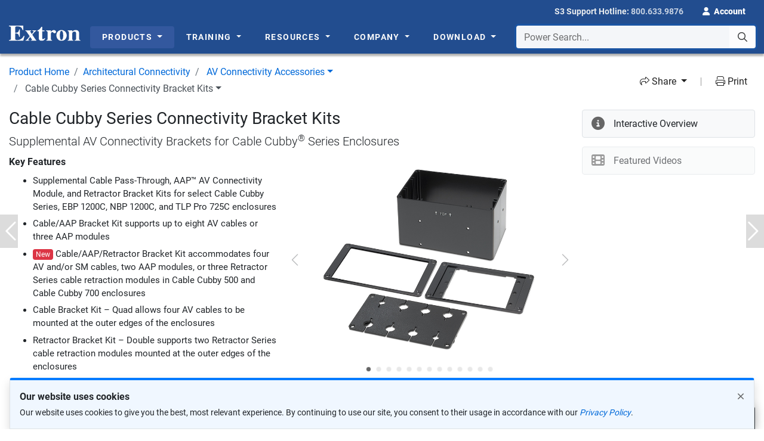

--- FILE ---
content_type: text/html; charset=utf-8
request_url: https://www.extron.com/product/connbracket?subtype=181
body_size: 39980
content:

<!doctype html>
<html class="no-js" lang="en">
<head>
    <meta charset="utf-8">
    <meta http-equiv="X-UA-Compatible" content="ie=edge">
        <title>Cable Cubby Series Connectivity Bracket Kits - Architectural Connectivity | Extron</title>

    
    <meta name="description" content="Supplemental AV Connectivity Brackets for Cable Cubby&lt;sup&gt;&#174;&lt;/sup&gt; Series Enclosures">
    <meta name="twitter:card" content="summary_large_image">
    <meta name="twitter:domain" content="www.extron.com">
    <meta property="og:type" content="website">
    <meta property="og:url" content="https://www.extron.com/product/connbracket?subtype=181">
    <meta property="og:image" content="https://www.extron.com/img/mktg/open_graph/product/connbracket.jpg">
    <meta property="og:site_name" content="Extron">
    <meta name="twitter:title" property="og:title" itemprop="title name" content="Cable Cubby Series Connectivity Bracket Kits | Supplemental AV Connectivity Brackets for Cable Cubby&#174; Series Enclosures">
    <meta name="twitter:description" property="og:description" itemprop="description" content="Cable&#160;Cubby Series Connectivity Bracket Kits provide additional flexibility when configuring Cable&#160;Cubby&#174; Series and select Touchlink&#174; enclosures. Four kits are available to meet a variety of enclosure configurations and AV connectivity needs. These optional kits are compatible with Cable&#160;Cubby&#160;500  [...]">


    <!-- Required meta tags -->
    <meta name="viewport" content="width=device-width, initial-scale=1, shrink-to-fit=no">

    <!-- Favicons and other icons used for toolbars, homescreens, windows tiles, etc. -->
    <link rel="apple-touch-icon" sizes="180x180" href="/apple-touch-icon.png?v=20180420">
    <link rel="icon" type="image/png" sizes="32x32" href="/favicon-32x32.png?v=20180420">
    <link rel="icon" type="image/png" sizes="16x16" href="/favicon-16x16.png?v=20180420">
    <link rel="manifest" href="/site.webmanifest?v=20180420">
    <link rel="mask-icon" href="/safari-pinned-tab.svg?v=20180420" color="#224d8f">
    <link rel="shortcut icon" href="/favicon.ico?v=20180420">
    <meta name="apple-mobile-web-app-title" content="Extron">
    <meta name="application-name" content="Extron">
    <meta name="msapplication-TileColor" content="#224d8f">
    <meta name="theme-color" content="#ffffff">

    <!--English page name as variable. Using this on main.js for Google Analytics-->
    <script type="text/javascript">
            var gtmEnglishPageTitle = "Product: Cable Cubby Series Connectivity Bracket Kits";
    </script>

    <link href="/Content/vendor/jqueryui/themes/smoothness/jquery-1.12.0-ui.css" rel="stylesheet">
<link href="/Content/vendor/bs-offcanvas/dist/css/bootstrap.offcanvas.css" rel="stylesheet">
<link href="/Content/vendor/fancybox-3.5.7/dist/jquery.fancybox.css" rel="stylesheet">
<link href="/Content/vendor/fontawesome/css/all.min.css" rel="stylesheet">

<link href="/Content/css/Shared/extron.css" rel="stylesheet">
    <link href="/Content/css/Shared/cookies.css" rel="stylesheet">

    <style type="text/css">
        main {
          padding-top: 112px; /* Default for screens between 1000px and 1199px */
        }
        @media (max-width: 999.98px) {
          main {
            padding-top: 107px; /* For screens < 1000px */
          }
        }
        @media (min-width: 1200px) {
          main {
            padding-top: 90px; /* For screens ≥ 1200px */
          }
        }
    </style>
    
    <link rel="canonical" href="https://www.extron.com/product/connbracket">
    <link type="text/css" rel="stylesheet" href="/content/css/Shared/product/product-gallery.css">
    <link type="text/css" rel="stylesheet" href="/content/css/shared/product/product-detail.css?nocache=06172020">
    <link type="text/css" rel="stylesheet" href="/content/css/interactivediagram/interactive-diagram.css">
    <style type="text/css">
        /*
            adjust the positioning of in-page links
            http://nicolasgallagher.com/jump-links-and-viewport-positioning/
        */

        /*
        Known support: IE8+, Firefox 3+, Opera 9.25+, Safari 3+, Chrome
        Requires browser support for pseudo-elements
        Fails if the element has a background
        Fails if the element has top padding or border
        */


        /*.main-content.has-subnav :target::before,
        .main-content.sub-nav-hero :target::before {
            display: block;
            content: "";
            margin-top: -70px;
            height: 70px;
            visibility: hidden;
        }*/
    </style>
    <script type="text/javascript">
        // Data layer to Google Tag Manager
        var dataLayerExtra = [{
            'gtmProductCategory': 'Architectural Connectivity',
            'gtmProductSubtype': 'Cable Cubby Series'
        }];
    </script>


            <script type="text/javascript">
                    window.dataLayer = [{
                        "gtmPageName": "Product: Cable Cubby Series Connectivity Bracket Kits",
                        "gtmAccountType": "Not logged-in"
                    }];
                    if (typeof dataLayerExtra !== 'undefined') {
                        window.dataLayer.push.apply(window.dataLayer, dataLayerExtra);
                    }
                    else {
                        window.dataLayer.push.apply(window.dataLayer);
                    }
            </script>
        <!-- Google Analytics header code ("dataLayer" variable holds data to be collected by Google Tag Manager) -->
                    <!-- Google Tag Manager Head Snippet Live Environment -->
                    <script>
    (function (w, d, s, l, i) {
                            w[l] = w[l] || []; w[l].push({
                                'gtm.start':
                                    new Date().getTime(), event: 'gtm.js'
                            }); var f = d.getElementsByTagName(s)[0],
                                j = d.createElement(s), dl = l != 'dataLayer' ? '&l=' + l : ''; j.async = true; j.src =
                                    'https://www.googletagmanager.com/gtm.js?id=' + i + dl + '&gtm_auth=rzEbMMQSxl9l_67D43_fVQ&gtm_preview=env-2&gtm_cookies_win=x'; f.parentNode.insertBefore(j, f);
                        })(window, document, 'script', 'dataLayer', 'GTM-K3FPTBV');</script>
</head>
<body>
                    <!-- Google Tag Manager Body Snippet Live Environment -->
                    <noscript>
                        <iframe src="https://www.googletagmanager.com/ns.html?id=GTM-K3FPTBV&gtm_auth=rzEbMMQSxl9l_67D43_fVQ&gtm_preview=env-2&gtm_cookies_win=x" height="0" width="0" style="display:none;visibility:hidden"></iframe>
                    </noscript>

        <script type="text/javascript">
        var seeAllResults = "See all results"; // search suggest in main.js
    </script>


<header class="main-header auto-hide bg-brand" role="banner" aria-label="Main Navigation Header">
    <input id="idSkipMainFocus" style="opacity: 0; z-index: -1; position: absolute;" aria-hidden="true" aria-label="Hidden focus for Skip to main content" tabindex="-1" readonly=""> <!-- Hidden field to capture focus for the skip-main button -->
    <a id="idSkipToMain" href="#main-content" class="skip-main text-center" tabindex="">Skip to main content</a>
    <nav class="navbar navbar--topbar navbar-expand navbar-dark py-0 auto-hide bg-brand" id="user-navigation" role="navigation" aria-label="User Navigation">
        <div class="container" data-analytics-page-section="Header">

            <div class="d-inline-block d-xl-none">
                <a class="header__nav-brand navbar-brand logo mt-0" href="/">
                    <img src="//media.extron.com/public/Content/img/brand/logo/extron.svg" alt="Extron">
                </a>
            </div>

            <ul class="navbar-nav ml-auto d-flex">
                    <!-- remove the inline CSS of 'flex: 1 1 0%' of the 'contact-phone' container due to IE 11 flex issue -->
                    <li class="nav-item contact-phone justify-content-center align-items-center">
                        <div class="z-depth-1">
                            <div class="nav-link">
                                <span class="d-none d-sm-inline-block" data-cy="idHot">S3 Support Hotline:</span>
                                <a href="tel:800.633.9876" class="tel-number d-inline-block">800.633.9876</a>
                            </div>
                        </div>
                    </li>
                    <li class="nav-item account-login">
                        <a class="nav-link text-white" href="/home/login" id="dropdown-login" data-cy="idSignIn" role="button" aria-haspopup="true" aria-expanded="true">
                            <i class="fas fa-user pr-1"></i>
                            <strong class="d-none d-sm-inline-block">Account</strong>
                        </a>
                    </li>
            </ul>
        </div>
    </nav>

    <nav class="header__ul navbar navbar--main navbar-expand navbar-dark bg-brand auto-hide mega-menu" role="navigation" aria-label="Site Navigation">
        <div class="container">

            <a class="header__nav-brand navbar-brand logo d-none d-xl-inline-block mr-3" href="/" data-analytics-page-section="Header Logo">
                <img src="//media.extron.com/public/Content/img/brand/logo/extron.svg" alt="Extron">
            </a>

            <div class="collapse navbar-collapse mr-auto" id="main-navigation" role="navigation" data-analytics-page-section="Mega Menu" aria-label="Main Site Navigation">

                <!-- main navigation wrapper - hide on mobile - append on desktop -->
                <div class="d-none d-lg-block" role="navigation" aria-label="Main Desktop Site Navigation">

                    <!-- initial container for appendAround -->
                    <!-- MEGA MENU -->
                    <ul class="navbar-nav mr-auto my-2">
                        <li class="nav-item dropdown mega-menu-fw js-header-tab">
                            <span class="menu-nav-link">
                                <a class="nav-link dropdown-toggle" href="/product/" data-cy="idMProduct" data-menu-article="menuproducts" data-toggle="dropdown" data-bs-toggle="dropdown" aria-haspopup="true" aria-expanded="false">
                                    Products
                                </a>
                            </span>
                            <ul class="dropdown-menu break-out ">
                                <li class="mega-menu-content  animation fadeIn">
                                    <div class="d-none d-lg-block js-menu" data-set="canvas-menu-product">
                                        <div class="js-menu">
                                            <!-- menu content goes here -->
                                        </div>
                                    </div>
                                </li>
                            </ul>
                        </li>
                        <li class="nav-item dropdown mega-menu-fw js-header-tab">
                            <span class="menu-nav-link">
                                <a class="nav-link dropdown-toggle" href="/training/" data-cy="idMTraining" data-menu-article="menutraining" data-toggle="dropdown" data-bs-toggle="dropdown" aria-haspopup="true" aria-expanded="false">
                                    Training
                                </a>
                            </span>
                            <ul class="dropdown-menu break-out">
                                <li class="mega-menu-content animation fadeIn">
                                    <div class="d-none d-lg-block js-menu" data-set="canvas-menu-training">
                                        <div class="js-menu">
                                            <!-- menu content goes here -->
                                        </div>
                                    </div>
                                </li>
                            </ul>
                        </li>
                        <li class="nav-item dropdown mega-menu-fw js-header-tab">
                            <span class="menu-nav-link">
                                <a class="nav-link dropdown-toggle" href="/tools/" data-cy="idMResources" data-menu-article="menuresources" data-toggle="dropdown" data-bs-toggle="dropdown" aria-haspopup="true" aria-expanded="false">
                                    Resources
                                </a>
                            </span>
                            <ul class="dropdown-menu break-out">
                                <li class="mega-menu-content animation fadeIn">
                                    <div class="d-none d-lg-block js-menu" data-set="canvas-menu-resources">
                                        <div class="js-menu">
                                            <!-- menu content goes here -->
                                        </div>
                                    </div>
                                </li>
                            </ul>
                        </li>
                        <li class="nav-item dropdown mega-menu-fw js-header-tab">
                            <span class="menu-nav-link">
                                <a class="nav-link dropdown-toggle" href="/company/" data-cy="idMCompany" data-menu-article="menucompany" data-toggle="dropdown" data-bs-toggle="dropdown" aria-haspopup="true" aria-expanded="false">
                                    Company
                                </a>
                            </span>
                            <ul class="dropdown-menu break-out">
                                <li class="mega-menu-content animation fadeIn">
                                    <div class="d-none d-lg-block js-menu" data-set="canvas-menu-company">
                                        <div class="js-menu">
                                            <!-- menu content goes here -->
                                        </div>
                                    </div>
                                </li>
                            </ul>
                        </li>
                        <li class="nav-item dropdown mega-menu-fw js-header-tab">
                            <span class="menu-nav-link">
                                <a class="nav-link dropdown-toggle" href="/download/" data-cy="idMDownload" data-menu-article="menudownload" data-toggle="dropdown" data-bs-toggle="dropdown" aria-haspopup="true" aria-expanded="false">
                                    Download
                                </a>
                            </span>
                            <ul class="dropdown-menu break-out">
                                <li class="mega-menu-content animation fadeIn">
                                    <div class="d-none d-lg-block js-menu" data-set="canvas-menu-download">
                                        <div class="js-menu">
                                            <!-- menu content goes here -->
                                        </div>
                                    </div>
                                </li>
                            </ul>
                        </li>
                    </ul>

                </div><!-- /.main-navigation-wrapper -->

                <div class="header__nav-search form-inline d-xl-flex dropdown" id="global-search-form" data-analytics-page-section="Power Search">
                    
                    <button type="button" class="mobile-nav-toggler offcanvas-toggle  d-flex d-lg-none align-items-center" data-toggle="offcanvas" data-target="#js-bootstrap-offcanvas" data-cy="idMainMenu">
                        <span class="sr-only">Toggle navigation</span>
                        <span class="d-none d-sm-block"><i class="fal fa-bars pr-3" aria-hidden=""></i>
                        MENU</span>
                        <i class="fas fa-bars fa-lg pr-3 pl-2 d-sm-none" aria-hidden=""></i>
                    </button>
                    <div class="input-group ">
                        <label for="idSearchBox" class="sr-only">Power Search...</label>
                        <input type="text" autocomplete="off" autocorrect="off" spellcheck="false" data-cy="idSrchBox" id="idSearchBox" class="form-control js-searchsuggest" maxlength="100" placeholder="Power Search..." data-toggle="dropdown" data-bs-toggle="dropdown" aria-haspopup="true" aria-expanded="false" role="combobox">
                        <div class="input-group-append">
                            <button class="btn btn-secondary js-search-btn" data-cy="idSrch-btn" type="button">
                                <i class="far fa-search"></i><span class="sr-only">Power Search...</span>
                            </button>
                        </div>
                        <div class="header__nav-search-list selection very relaxed divided dropdown-menu  js-search-results"></div>
                        <script id="idRetiredPill" type="text/template">
                            <span class="badge badge-danger">Retired</span>
                        </script>
                        <script id="idSeeAllResults" type="text/template">
                            <a class="item text-black justify-content-end text-right py-3" href><strong>See all results<i class="fa fa-angle-right ml-1"></i></strong></a>
                        </script>
                    </div>
                </div><!-- /.header__nav-search -->
            </div>
        </div><!-- /.container -->
    </nav>
</header>

<div id="js-bootstrap-offcanvas" class="navbar-offcanvas navbar-offcanvas-main d-block d-lg-none">
    
    <button type="button" class="mobile-nav-toggler offcanvas-toggle offcanvas-toggle-close" data-toggle="offcanvas" data-target="#js-bootstrap-offcanvas">
        <span class="sr-only">Toggle navigation</span>
        <i class="fal fa-fw fa-times"></i>
    </button>

    <div class="nav-side-menu">
        <ul id="offcanvas-content" class="offcanvas-menu-content">

            <!-- HOME-->
            <li class="offcanvas-menu-item">
                <a href="/">Home</a>
            </li>
            
            
            <!-- PRODUCTS MENU -->
            <li class="offcanvas-menu-item">
                <a href="#" data-toggle="collapse" data-target="#mobile-nav-products" data-bs-toggle="collapse" data-bs-target="#mobile-nav-products" role="button" aria-expanded="false" aria-controls="mobile-nav-products">Products <span class="arrow" data-cy="idMobProd"></span></a>
                <div class="sub-menu collapse" id="mobile-nav-products" data-parent="#js-bootstrap-offcanvas" data-bs-parent="#js-bootstrap-offcanvas">
                    <!-- product menu container inclusion -->
                    <div class="d-block d-lg-none" data-set="canvas-menu-product"></div>
                </div>
            </li>

            <!-- TRAINING MENU -->
            <li class="offcanvas-menu-item">
                <a href="#" data-toggle="collapse" data-target="#mobile-nav-training" data-bs-toggle="collapse" data-bs-target="#mobile-nav-training" role="button" aria-expanded="false" aria-controls="mobile-nav-training">Training <span class="arrow" data-cy="idMobTrain"></span></a>
                <div class="sub-menu collapse" id="mobile-nav-training" data-parent="#js-bootstrap-offcanvas" data-bs-parent="#js-bootstrap-offcanvas">
                    <!-- product menu container inclusion -->
                    <div class="d-block d-lg-none" data-set="canvas-menu-training"></div>
                </div>
            </li>

            <!-- RESOURCES MENU -->
            <li class="offcanvas-menu-item">
                <a href="#" data-toggle="collapse" data-target="#mobile-nav-resources" data-bs-toggle="collapse" data-bs-target="#mobile-nav-resources" role="button" aria-expanded="false" aria-controls="mobile-nav-resources">Resources <span class="arrow" data-cy="idMobRes"></span></a>
                <div class="sub-menu collapse" id="mobile-nav-resources" data-parent="#js-bootstrap-offcanvas" data-bs-parent="#js-bootstrap-offcanvas">
                    <!-- product menu container inclusion -->
                    <div class="d-block d-lg-none" data-set="canvas-menu-resources"></div>
                </div>
            </li>

            <!-- COMPANY MENU -->
            <li class="offcanvas-menu-item">
                <a href="#" data-toggle="collapse" data-target="#mobile-nav-company" data-bs-toggle="collapse" data-bs-target="#mobile-nav-company" role="button" aria-expanded="false" aria-controls="mobile-nav-company">Company <span class="arrow" data-cy="idMobCom"></span></a>
                <div class="sub-menu collapse" id="mobile-nav-company" data-parent="#js-bootstrap-offcanvas" data-bs-parent="#js-bootstrap-offcanvas">
                    <!-- product menu container inclusion -->
                    <div class="d-block d-lg-none" data-set="canvas-menu-company"></div>
                </div>
            </li>

            <!-- DOWNLOAD MENU -->
            <li class="offcanvas-menu-item">
                <a href="#" data-toggle="collapse" data-target="#mobile-nav-download" data-bs-toggle="collapse" data-bs-target="#mobile-nav-download" role="button" aria-expanded="false" aria-controls="mobile-nav-download">Download <span class="arrow" data-cy="idMobDown"></span></a>
                <div class="sub-menu collapse" id="mobile-nav-download" data-parent="#js-bootstrap-offcanvas" data-bs-parent="#js-bootstrap-offcanvas">
                    <!-- product menu container inclusion -->
                    <div class="d-block d-lg-none" data-set="canvas-menu-download"></div>
                </div>
            </li>

            <!-- CAREERS -->
            <li class="offcanvas-menu-item mt-4 border-left-0">
                <a href="/Careers" class="link-more">Careers</a>
            </li>

        </ul>
    </div><!-- /.nav-side-menu -->
</div><!-- /.navbar-offcanvas -->

    <a name="pagetop"></a>
    <!-- overlay -->
    <div class="page-overlay"></div>
    <main id="main-content" role="main" class="site-body main-content has-subnav">
        <!-- Back to top -->
        <!-- NOTE: 'pagetop' has to be here for reason for Chrome to work properly. Still researching -->
        <div class="pagetop">
            <nav class="link-pagetop">
                <a href="#pagetop"><div>Back to Top</div></a>
            </nav>
        </div>

        








<!-- PREVIOUS / NEXT PRODUCT BUTTON -->
<div id="idPreviousProdNavigationArrow" class="affix left d-none d-md-block" data-analytics-page-section="Previous Product"></div>
<div id="idNextProdNavigationArrow" class="affix right d-none d-md-block" data-analytics-page-section="Next Product"></div>

<article id="idProductPageContainer" class="product-page">
    <div class="container">


        <!-- START_MAIN_BODY -->
        <div class="product-page-content">

            <div class="row breadcrumb-container mb-md-3">
                <!-- BREADCRUMBS -->
                <div class="col-lg-8 nav-scroller" data-analytics-page-section="Breadcrumb">


    <nav aria-label="breadcrumb">
        <ul class="breadcrumb pl-0">
            <li class="breadcrumb-item"><a href="/product/index.aspx">Product Home</a></li>
            <li class="breadcrumb-item"><a id="idProductType" href="/Architectural-Connectivity/prodtype-20">Architectural Connectivity</a></li>
                <li class="breadcrumb-item dropdown">
                    <a id="idProductSubType" class="dropdown-toggle disabled" href="/AV-Connectivity-Accessories/prodsubtype-181" role="button" data-toggle="dropdown" aria-haspopup="true" aria-expanded="false">AV Connectivity Accessories</a>
                    <div id="idProductSubTypeList" class="dropdown-menu" aria-labelledby="idProductSubType">
                        
                            <a href="/AVEdge/prodsubtype-653" class=" ">
                                <span>AVEdge</span>
                            </a>
                            <a href="/Accessories/prodsubtype-653#622" class="prodcategory ">
                                <span>Accessories</span>
                            </a>
                            <a href="/USB-AV-Connectivity-Modules/prodsubtype-885" class=" ">
                                <span>USB AV Connectivity Modules</span>
                            </a>
                            <a href="/USB-Power-Modules/prodsubtype-886" class=" ">
                                <span>USB Power Modules</span>
                            </a>
                            <a href="/Flex55/prodsubtype-672" class=" ">
                                <span>Flex55</span>
                            </a>
                            <a href="/Flex55/prodsubtype-672#674" class="prodcategory ">
                                <span>Enclosures</span>
                            </a>
                            <a href="/Flex55/prodsubtype-672#673" class="prodcategory ">
                                <span>Frames</span>
                            </a>
                            <a href="/Flex55/prodsubtype-672#825" class="prodcategory ">
                                <span>Modules - Power</span>
                            </a>
                            <a href="/Flex55/prodsubtype-672#676" class="prodcategory ">
                                <span>Modules – Pass-through</span>
                            </a>
                            <a href="/Flex55/prodsubtype-672#672" class="prodcategory ">
                                <span>Modules – Active</span>
                            </a>
                            <a href="/Cable-Cubby-Series/prodsubtype-587" class=" ">
                                <span>Cable Cubby Series</span>
                            </a>
                            <a href="/Power-Modules/prodsubtype-587#564" class="prodcategory ">
                                <span>Power Modules</span>
                            </a>
                            <a href="/Active-Modules/prodsubtype-587#831" class="prodcategory ">
                                <span>Active Modules</span>
                            </a>
                            <a href="/Retractor-Modules/prodsubtype-587#584" class="prodcategory ">
                                <span>Retractor Modules</span>
                            </a>
                            <a href="/Installation-Accessories/prodsubtype-587#565" class="prodcategory ">
                                <span>Installation Accessories</span>
                            </a>
                            <a href="/Cable-Cubby-Enclosures-with-Control/prodsubtype-8" class=" ">
                                <span>Cable Cubby Enclosures with Control</span>
                            </a>
                            <a href="/Cable-Cubby-Enclosures-with-Control/prodsubtype-8#466" class="prodcategory ">
                                <span>Cable Cubby TouchLink Pro Touchpanels</span>
                            </a>
                            <a href="/Cable-Cubby-Enclosures-with-Control/prodsubtype-8#785" class="prodcategory ">
                                <span>Cable Cubby Button Panels</span>
                            </a>
                            <a href="/Cable-Cubby-Enclosures-with-Control/prodsubtype-8#787" class="prodcategory ">
                                <span>AC Power Modules</span>
                            </a>
                            <a href="/Cable-Cubby-Enclosures-with-Control/prodsubtype-8#788" class="prodcategory ">
                                <span>Retractor Modules</span>
                            </a>
                            <a href="/Cable-Cubby-Enclosures-with-Control/prodsubtype-8#163" class="prodcategory ">
                                <span>Touchpanel  Installation Accessories</span>
                            </a>
                            <a href="/Cable-Cubby-Enclosures-with-Control/prodsubtype-8#786" class="prodcategory ">
                                <span>Button Panel Installation Accessories</span>
                            </a>
                            <a href="/Cable-Cubby-Accessories/prodsubtype-588" class=" ">
                                <span>Cable Cubby Accessories</span>
                            </a>
                            <a href="/HSA-Hideaway-Surface-Access-Enclosures/prodsubtype-9" class=" ">
                                <span>HSA - Hideaway Surface Access Enclosures</span>
                            </a>
                            <a href="/company/article.aspx?id=aapmaap&amp;subtype=aapmaap" class=" ">
                                <span>AAP / MAAP Modules</span>
                            </a>
                            <a href="javascript:PopupWindow(&#39;/product/aapselectorpopup.aspx?s=3&#39;,&#39;AAPSelector&#39;, 1000, 700, null);" class=" ">
                                <span>AV Connectivity Module Selector</span>
                            </a>
                            <a href="/product/ccb/index.aspx?subtype=cablecubbyconfig" class=" ">
                                <span>Cable Cubby Builder</span>
                            </a>
                            <a href="/article/connectivitybuilder" class=" ">
                                <span>Connectivity Builder</span>
                            </a>
                            <a href="/AV-Connectivity-Mounting-Frames/prodsubtype-11" class=" ">
                                <span>AV Connectivity Mounting Frames</span>
                            </a>
                            <a href="/AV-Connectivity-Mounting-Frames/prodsubtype-11#625" class="prodcategory ">
                                <span>Furniture Mount - AVEdge</span>
                            </a>
                            <a href="/AV-Connectivity-Mounting-Frames/prodsubtype-11#585" class="prodcategory ">
                                <span>Furniture Mount – Cable Cubby Series</span>
                            </a>
                            <a href="/AV-Connectivity-Mounting-Frames/prodsubtype-11#586" class="prodcategory ">
                                <span>Furniture Mount – Hideaway Surface Access</span>
                            </a>
                            <a href="/AV-Connectivity-Mounting-Frames/prodsubtype-11#587" class="prodcategory ">
                                <span>Furniture Mount – Surface Mount</span>
                            </a>
                            <a href="/AV-Connectivity-Mounting-Frames/prodsubtype-11#539" class="prodcategory ">
                                <span>Table Mount Kits</span>
                            </a>
                            <a href="/AV-Connectivity-Mounting-Frames/prodsubtype-11#6" class="prodcategory ">
                                <span>Wall Mount – US Gang</span>
                            </a>
                            <a href="/AV-Connectivity-Mounting-Frames/prodsubtype-11#538" class="prodcategory ">
                                <span>Wall Mount – Decorator-Style</span>
                            </a>
                            <a href="/AV-Connectivity-Mounting-Frames/prodsubtype-11#384" class="prodcategory ">
                                <span>Wall Mount – EU/MK</span>
                            </a>
                            <a href="/AV-Connectivity-Mounting-Frames/prodsubtype-11#2" class="prodcategory ">
                                <span>Rack Mount</span>
                            </a>
                            <a href="/AV-Connectivity-Mounting-Frames/prodsubtype-11#10" class="prodcategory ">
                                <span>Floor Mount</span>
                            </a>
                            <a href="/Wallplates/prodsubtype-96" class=" ">
                                <span>Wallplates</span>
                            </a>
                            <a href="/Wallplates/prodsubtype-96#382" class="prodcategory ">
                                <span>Decorator-style Wallplates with Pass-through Connectors</span>
                            </a>
                            <a href="/Wallplates/prodsubtype-96#404" class="prodcategory ">
                                <span>US-Gang Wallplates with Pass-through Connectors</span>
                            </a>
                            <a href="/Wallplates/prodsubtype-96#381" class="prodcategory ">
                                <span>EU/MK Wallplates with Pass-through Connectors</span>
                            </a>
                    </div>
                </li>
                            <li class="breadcrumb-item active dropdown" aria-current="page">
                    <a id="idProduct" class="dropdown-toggle disabled" role="button" tabindex="0" data-toggle="dropdown" aria-haspopup="true" aria-expanded="false">Cable Cubby Series Connectivity Bracket Kits</a>
                    
                        <div id="idProductList" class="dropdown-menu" aria-labelledby="idProduct">
                            
                                <a href="/product/cablecubbypowermod?subtype=181" class="">
                                    <span>AC 100 Series Power Modules</span>
                                </a>
                                <a href="/product/acusb200?subtype=181" class="">
                                    <span>AC+USB 200 Series Power Modules</span>
                                </a>
                                <a href="/product/acusb300?subtype=181" class="">
                                    <span>AC+USB 300 Series Power Modules</span>
                                </a>
                                <a href="/product/cablecollarkit?subtype=181" class="">
                                    <span>Cable Collar Kit</span>
                                </a>
                                <a href="#" class="active">
                                    <span>Cable Cubby Series Connectivity Bracket Kits</span>
                                </a>
                                <a href="/product/cablecover?subtype=181" class="">
                                    <span>CableCover</span>
                                </a>
                                <a href="/product/cablecoverf55?subtype=181" class="">
                                    <span>CableCover F55</span>
                                </a>
                                <a href="/product/installroutingtempl2?subtype=181" class="">
                                    <span>Installation Routing Templates</span>
                                </a>
                                <a href="/product/installroutingtempl?subtype=181" class="">
                                    <span>Installation Routing Templates</span>
                                </a>
                                <a href="/product/isobush?subtype=181" class="">
                                    <span>Isolation Bushings</span>
                                </a>
                                <a href="/product/mlc62rscc?subtype=181" class="">
                                    <span>MLC 62 RS CC</span>
                                </a>
                                <a href="/product/retractorseries2?subtype=181" class="">
                                    <span>Retractor Series</span>
                                </a>
                                <a href="/product/retractorseries2xl?subtype=181" class="">
                                    <span>Retractor Series XL</span>
                                </a>
                                <a href="/product/aapbezelkit?subtype=181" class="">
                                    <span>RJ-11 / RJ-45 Bezel Kit</span>
                                </a>
                        </div>
                </li>
        </ul>
    </nav>

                </div>
                <div class="d-lg-inline col-lg-4" data-analytics-page-section="Toolbar">



<script type="text/javascript">
    var translatedTerms = {
        copyLink: "Copy Link",
        copied: "Copied!"
    };
</script>

<div class="btn-toolbar utility-options d-flex justify-content-end" role="toolbar" aria-label="Toolbar with feedback and print buttons">
    <div class="btn-group" role="group">
        <button id="idShareButtons" type="button" class="btn btn-link dropdown-toggle text-decoration-none" data-toggle="dropdown" data-bs-toggle="dropdown" data-display="static" data-bs-display="static" aria-haspopup="true" aria-expanded="false">
            <span id="idShareIcon">
                <!-- Icons will be inserted here -->
            </span>
            Share
        </button>
        <div class="dropdown-menu dropdown-menu-right dropdown-menu-xxxl-left dropdown-menu-end dropdown-menu-xxxl-start pb-0 js-share-ddl" aria-labelledby="idShareButtons">
            <a id="idTwitterLink" class="dropdown-item py-2 twitter-popup" href="#" data-href="https://twitter.com/share?original_referer=https%3a%2f%2fwww.extron.com%2fproduct%2fconnbracket%3fsubtype%3d181&amp;text=Extron+Cable+Cubby+Series+Connectivity+Bracket+Kits+-+Supplemental+AV+Connectivity+Brackets+for+Cable...&amp;url=https%3a%2f%2fwww.extron.com%2fproduct%2fconnbracket%3fsubtype%3d181" data-analytics-promobutton="Share"><i class="fa-brands fa-x-twitter mr-2" aria-hidden="true"></i>Twitter</a>
            <a class="dropdown-item py-2 mb-2 js-copy-link" href="#"><i class="fa-solid fa-link mr-2" aria-hidden="true"></i><span class="js-copy-link-text">Copy Link</span></a>
        </div>
    </div>
    <div class="btn-group" role="group" aria-label="Print friendly">
        <a role="button" class="btn btn-link" id="idPrintable" target="_blank" href="printable.aspx?id=connbracket" data-analytics-promobutton="Print">
            <i class="fal fa-print" aria-hidden="true"></i> Print
        </a>
    </div>
</div>
                </div>
            </div>

            <!-- PRODUCT DESCRIPTION & PROMO BUTTONS-->
            <div class="row mobile-no-gutters product-summary-sheet">
                <div class="col-lg-9">
                    <div class="mobile-container shadow-top-none">
                        <div class="mobile-container__content">
                            <div class="prod-name mb-3 mb-md-0">
                                <div class="product-title">
                                    <div class="label-title order-0 order-md-1 mb-2 mb-md-0">
                                                                                    <span id="idProProductconnbracket" class="badge badge-info" style="display:none;">Pro</span>

                                    </div>
                                    <h1 id="idPageHeaderTitle" class="title order-1 order-md-0">Cable Cubby Series Connectivity Bracket Kits</h1>

                                </div>
                                <div class="subtitle lead">Supplemental AV Connectivity Brackets for Cable Cubby<sup>®</sup> Series Enclosures</div>
                            </div>


                            <div class="row justify-content-center">
                                <!-- KEY FEATURES -->
                                <div class="col-12 col-md-6 d-none d-md-block" data-analytics-page-section="Key Features">
                                            <span class="d-block mt-2"><strong>Key Features</strong></span>
                                            <ul id="idKeyFeaturesUL" class="list key-features mt-2">
                                                    <li class="list-item">
                                                        Supplemental Cable Pass-Through, AAP™ AV Connectivity Module, and Retractor Bracket Kits for select Cable&#160;Cubby Series, EBP&#160;1200C, NBP&#160;1200C, and TLP&#160;Pro&#160;725C enclosures
                                                    </li>
                                                    <li class="list-item">
                                                        Cable/AAP Bracket Kit supports up to eight AV cables or three AAP modules
                                                    </li>
                                                    <li class="list-item">
                                                            <span class="badge badge-danger small">New</span>
                                                        Cable/AAP/Retractor Bracket Kit accommodates four AV and/or SM cables,  two AAP modules, or three Retractor Series cable retraction modules in Cable&#160;Cubby&#160;500 and Cable&#160;Cubby&#160;700 enclosures
                                                    </li>
                                                    <li class="list-item">
                                                        Cable Bracket Kit – Quad allows four AV cables to be mounted at the outer edges of the enclosures
                                                    </li>
                                                    <li class="list-item">
                                                        Retractor Bracket Kit – Double supports two Retractor Series cable retraction modules mounted at the outer edges of the enclosures
                                                    </li>
                                                <li class="list-item"><a id="idSeeAllFeaturesPoint" class="link-more smoothScroll" href="javascript:loadTab('desc', 'features');">All Features</a></li>
                                            </ul>

                                </div>

                                <!-- PRODUCT IMAGE -->
                                <div id="idProductImageBlock" class="col-12 col-md-6 mt-md-2 align-self-center" data-analytics-page-section="Image Gallery">

        <div class="prodimg--carousel">
            <div id="idProductImageGallery" class="carousel slide" data-ride="carousel" data-interval="false" data-touch="true">

                    <ol class="carousel-indicators">
                            <li data-target="#idProductImageGallery" data-slide-to="0" class="active" data-analytics-id="Image - Indicator"></li>
                            <li data-target="#idProductImageGallery" data-slide-to="1" class="" data-analytics-id="Image - Indicator"></li>
                            <li data-target="#idProductImageGallery" data-slide-to="2" class="" data-analytics-id="Image - Indicator"></li>
                            <li data-target="#idProductImageGallery" data-slide-to="3" class="" data-analytics-id="Image - Indicator"></li>
                            <li data-target="#idProductImageGallery" data-slide-to="4" class="" data-analytics-id="Image - Indicator"></li>
                            <li data-target="#idProductImageGallery" data-slide-to="5" class="" data-analytics-id="Image - Indicator"></li>
                            <li data-target="#idProductImageGallery" data-slide-to="6" class="" data-analytics-id="Image - Indicator"></li>
                            <li data-target="#idProductImageGallery" data-slide-to="7" class="" data-analytics-id="Image - Indicator"></li>
                            <li data-target="#idProductImageGallery" data-slide-to="8" class="" data-analytics-id="Image - Indicator"></li>
                            <li data-target="#idProductImageGallery" data-slide-to="9" class="" data-analytics-id="Image - Indicator"></li>
                            <li data-target="#idProductImageGallery" data-slide-to="10" class="" data-analytics-id="Image - Indicator"></li>
                            <li data-target="#idProductImageGallery" data-slide-to="11" class="" data-analytics-id="Image - Indicator"></li>
                            <li data-target="#idProductImageGallery" data-slide-to="12" class="" data-analytics-id="Image - Indicator"></li>
                                            </ol>
                <div class="carousel-inner">

                            <div class="carousel-item active">
                                <div data-fancybox="gallery" data-type="image" data-src="/img/gallery/large/connbracket2-lg.jpg" data-caption="Cable/AAP Bracket Kit fits Cable Cubby 500/700/1200/1400 enclosures, supports up to eight AV cables or three AAP modules; cables and AAP modules sold separately" data-disclaimer="" data-filename="connbracket2-lg.jpg">
                                    <img src="//media.extron.com/public/img/gallery/large/connbracket2-lg.jpg" alt="Cable/AAP Bracket Kit fits Cable Cubby 500/700/1200/1400 enclosures, supports up to eight AV cables or three AAP modules; cables and AAP modules sold separately" data-analytics-id="Image - Main Product Image">
                                </div>
                            </div>
                            <div class="carousel-item ">
                                <div data-fancybox="gallery" data-type="image" data-src="/img/gallery/large/ca_cblcby500m01_dsp8101nrr_dv23.jpg" data-caption="Cable Cubby Cable/AAP Retractor Bracket Kit for Cable Cubby 500/700/1200/1400 supports four cables, and two AAP or three Retractor modules; cables, AAP, and Retractor modules sold separately" data-disclaimer="" data-filename="ca_cblcby500m01_dsp8101nrr_dv23.jpg">
                                    <img src="//media.extron.com/public/img/gallery/large/ca_cblcby500m01_dsp8101nrr_dv23.jpg" alt="Cable Cubby Cable/AAP Retractor Bracket Kit for Cable Cubby 500/700/1200/1400 supports four cables, and two AAP or three Retractor modules; cables, AAP, and Retractor modules sold separately" data-analytics-id="Image - Main Product Image">
                                </div>
                            </div>
                            <div class="carousel-item ">
                                <div data-fancybox="gallery" data-type="image" data-src="/img/gallery/large/cc700_60140502_07r_lwg.jpg" data-caption="Cable Cubby 700 shown with included Retractor Brackets and optional Cable/AAP Bracket Kit; cables, Retractor and AAP modules sold separately" data-disclaimer="" data-filename="cc700_60140502_07r_lwg.jpg">
                                    <img src="//media.extron.com/public/img/gallery/large/cc700_60140502_07r_lwg.jpg" alt="Cable Cubby 700 shown with included Retractor Brackets and optional Cable/AAP Bracket Kit; cables, Retractor and AAP modules sold separately" data-analytics-id="Image - Main Product Image">
                                </div>
                            </div>
                            <div class="carousel-item ">
                                <div data-fancybox="gallery" data-type="image" data-src="/img/gallery/large/connbracket_70-1039-03-gallery.jpg" data-caption="Cable Cubby 700 shown with included Retractor Brackets and optional Cable/AAP Bracket Kit; cables, Retractor and AAP modules sold separately" data-disclaimer="" data-filename="connbracket_70-1039-03-gallery.jpg">
                                    <img src="//media.extron.com/public/img/gallery/large/connbracket_70-1039-03-gallery.jpg" alt="Cable Cubby 700 shown with included Retractor Brackets and optional Cable/AAP Bracket Kit; cables, Retractor and AAP modules sold separately" data-analytics-id="Image - Main Product Image">
                                </div>
                            </div>
                            <div class="carousel-item ">
                                <div data-fancybox="gallery" data-type="image" data-src="/img/gallery/large/cc1200_retract_06r_lwg.jpg" data-caption="Cable Cubby Cable/AAP Bracket for EBP 1200C enclosure supports up to eight AV cables or three AAP modules; cables and AAP modules sold separately" data-disclaimer="" data-filename="cc1200_retract_06r_lwg.jpg">
                                    <img src="//media.extron.com/public/img/gallery/large/cc1200_retract_06r_lwg.jpg" alt="Cable Cubby Cable/AAP Bracket for EBP 1200C enclosure supports up to eight AV cables or three AAP modules; cables and AAP modules sold separately" data-analytics-id="Image - Main Product Image">
                                </div>
                            </div>
                            <div class="carousel-item ">
                                <div data-fancybox="gallery" data-type="image" data-src="/img/gallery/large/connbracket_70103902_gallery_lg.jpg" data-caption="Cable Cubby 1200 shown with included and optional Retractor Bracket Kits; Retractor modules sold separately" data-disclaimer="" data-filename="connbracket_70103902_gallery_lg.jpg">
                                    <img src="//media.extron.com/public/img/gallery/large/connbracket_70103902_gallery_lg.jpg" alt="Cable Cubby 1200 shown with included and optional Retractor Bracket Kits; Retractor modules sold separately" data-analytics-id="Image - Main Product Image">
                                </div>
                            </div>
                            <div class="carousel-item ">
                                <div data-fancybox="gallery" data-type="image" data-src="/img/gallery/large/connbracket_70-1039-04-gallery.jpg" data-caption="Cable Cubby Retractor Bracket Kit – Triple for EBP 1200C supports up to three additional Retractor modules" data-disclaimer="" data-filename="connbracket_70-1039-04-gallery.jpg">
                                    <img src="//media.extron.com/public/img/gallery/large/connbracket_70-1039-04-gallery.jpg" alt="Cable Cubby Retractor Bracket Kit – Triple for EBP 1200C supports up to three additional Retractor modules" data-analytics-id="Image - Main Product Image">
                                </div>
                            </div>
                            <div class="carousel-item ">
                                <div data-fancybox="gallery" data-type="image" data-src="/img/gallery/large/cablecubby1200_top_pop.jpg" data-caption="Cable Cubby 1200 shown with optional Cable Pass-Through Bracket Kit – Quad" data-disclaimer="" data-filename="cablecubby1200_top_pop.jpg">
                                    <img src="//media.extron.com/public/img/gallery/large/cablecubby1200_top_pop.jpg" alt="Cable Cubby 1200 shown with optional Cable Pass-Through Bracket Kit – Quad" data-analytics-id="Image - Main Product Image">
                                </div>
                            </div>
                            <div class="carousel-item ">
                                <div data-fancybox="gallery" data-type="image" data-src="/img/gallery/large/cc2bracket_70104001_04r_lwg.jpg" data-caption="Cable Pass-Through Kit - Quad for Cable Cubby 1200/1400 enclosures, supports up to four AV cables per side" data-disclaimer="" data-filename="cc2bracket_70104001_04r_lwg.jpg">
                                    <img src="//media.extron.com/public/img/gallery/large/cc2bracket_70104001_04r_lwg.jpg" alt="Cable Pass-Through Kit - Quad for Cable Cubby 1200/1400 enclosures, supports up to four AV cables per side" data-analytics-id="Image - Main Product Image">
                                </div>
                            </div>
                            <div class="carousel-item ">
                                <div data-fancybox="gallery" data-type="image" data-src="/img/gallery/large/connbracket_70-1040-03-gallery.jpg" data-caption="Cable Cubby Cable Bracket Kit – Quad for EBP 1200C enclosure supports up to four AV cables per side" data-disclaimer="" data-filename="connbracket_70-1040-03-gallery.jpg">
                                    <img src="//media.extron.com/public/img/gallery/large/connbracket_70-1040-03-gallery.jpg" alt="Cable Cubby Cable Bracket Kit – Quad for EBP 1200C enclosure supports up to four AV cables per side" data-analytics-id="Image - Main Product Image">
                                </div>
                            </div>
                            <div class="carousel-item ">
                                <div data-fancybox="gallery" data-type="image" data-src="/img/gallery/large/cablecubby1200_open_pop.jpg" data-caption="Cable Cubby 1200 shown with optional Retractor Bracket Kit - Double" data-disclaimer="" data-filename="cablecubby1200_open_pop.jpg">
                                    <img src="//media.extron.com/public/img/gallery/large/cablecubby1200_open_pop.jpg" alt="Cable Cubby 1200 shown with optional Retractor Bracket Kit - Double" data-analytics-id="Image - Main Product Image">
                                </div>
                            </div>
                            <div class="carousel-item ">
                                <div data-fancybox="gallery" data-type="image" data-src="/img/gallery/large/cc2retrac_70104002_01r_lwg.jpg" data-caption="Retractor Bracket Kit – Double for Cable Cubby 1200/1400 enclosures, supports two Retractor modules per side in either horizontal or vertical orientation" data-disclaimer="" data-filename="cc2retrac_70104002_01r_lwg.jpg">
                                    <img src="//media.extron.com/public/img/gallery/large/cc2retrac_70104002_01r_lwg.jpg" alt="Retractor Bracket Kit – Double for Cable Cubby 1200/1400 enclosures, supports two Retractor modules per side in either horizontal or vertical orientation" data-analytics-id="Image - Main Product Image">
                                </div>
                            </div>
                            <div class="carousel-item ">
                                <div data-fancybox="gallery" data-type="image" data-src="/img/gallery/large/connbracket_70-1040-04-gallery.jpg" data-caption="Cable Cubby Retractor Bracket Kit – Double for EBP 1200C supports up to four AV cables per side" data-disclaimer="" data-filename="connbracket_70-1040-04-gallery.jpg">
                                    <img src="//media.extron.com/public/img/gallery/large/connbracket_70-1040-04-gallery.jpg" alt="Cable Cubby Retractor Bracket Kit – Double for EBP 1200C supports up to four AV cables per side" data-analytics-id="Image - Main Product Image">
                                </div>
                            </div>
                                    </div>
                    <a class="carousel-control-prev" href="#idProductImageGallery" role="button" data-slide="prev" data-analytics-id="Image - Previous" tabindex="">
                        <span class="carousel-control-prev-icon" aria-hidden="true" data-analytics-id="Image - Previous"></span> <span class="sr-only">Previous</span>
                    </a>
                    <a class="carousel-control-next" href="#idProductImageGallery" role="button" data-slide="next" data-analytics-id="Image - Next" tabindex="">
                        <span class="carousel-control-next-icon" aria-hidden="true" data-analytics-id="Image - Next"></span><span class="sr-only">Next</span>
                    </a>
            </div>
        </div>
    <div class="row w-100">
        <div class="col-12 d-flex justify-content-center align-items-center flex-wrap flex-lg-nowrap mb-4 mb-md-0">
            <!-- Disclaimer -->

                <!-- Edit Gallery button to link to CMS gallery -->
                <!-- Image Gallery button to open gallery in Fancybox -->
                <div id="idImageGalleryBlock" class="d-none d-lg-flex justify-content-center">
                    <a class="btn btn-light border btn-sm text-nowrap ml-1" id="idImageGalleryLink" role="button" data-fancybox-trigger="gallery" data-fancybox-index="0" data-analytics-id="Image - Image Gallery Button" tabindex="0">
                        <i class="fas fa-camera" aria-hidden="true"></i>
Image Gallery
                    </a>
                </div>
        </div>
    </div>
<script type="text/javascript">
    var galleryModel = [{"PKGalleryImageConnectID":3711,"Filename":"connbracket2-lg.jpg","PKGalleryImageID":2842,"Thumbnail":"/img/gallery/small/connbracket2-lg.jpg","Image":"/img/gallery/large/connbracket2-lg.jpg","Caption":"Cable/AAP Bracket Kit fits Cable Cubby 500/700/1200/1400 enclosures, supports up to eight AV cables or three AAP modules; cables and AAP modules sold separately","ListOrder":10,"PartNum":"","Dimensions":"587x800","type":"img","StreamUrl":null,"PKFileID":0,"Subtitles":null},{"PKGalleryImageConnectID":7525,"Filename":"ca_cblcby500m01_dsp8101nrr_dv23.jpg","PKGalleryImageID":5645,"Thumbnail":"/img/gallery/small/ca_cblcby500m01_dsp8101nrr_dv23.jpg","Image":"/img/gallery/large/ca_cblcby500m01_dsp8101nrr_dv23.jpg","Caption":"Cable Cubby Cable/AAP Retractor Bracket Kit for Cable Cubby 500/700/1200/1400 supports four cables, and two AAP or three Retractor modules; cables, AAP, and Retractor modules sold separately","ListOrder":20,"PartNum":"","Dimensions":"1038x1500","type":"img","StreamUrl":null,"PKFileID":0,"Subtitles":null},{"PKGalleryImageConnectID":3390,"Filename":"cc700_60140502_07r_lwg.jpg","PKGalleryImageID":2630,"Thumbnail":"/img/gallery/small/cc700_60140502_07r_lwg.jpg","Image":"/img/gallery/large/cc700_60140502_07r_lwg.jpg","Caption":"Cable Cubby 700 shown with included Retractor Brackets and optional Cable/AAP Bracket Kit; cables, Retractor and AAP modules sold separately","ListOrder":21,"PartNum":"","Dimensions":"574x700","type":"img","StreamUrl":null,"PKFileID":0,"Subtitles":null},{"PKGalleryImageConnectID":4987,"Filename":"connbracket_70-1039-03-gallery.jpg","PKGalleryImageID":3832,"Thumbnail":"/img/gallery/small/connbracket_70-1039-03-gallery.jpg","Image":"/img/gallery/large/connbracket_70-1039-03-gallery.jpg","Caption":"Cable Cubby 700 shown with included Retractor Brackets and optional Cable/AAP Bracket Kit; cables, Retractor and AAP modules sold separately","ListOrder":30,"PartNum":"","Dimensions":"496x700","type":"img","StreamUrl":null,"PKFileID":0,"Subtitles":null},{"PKGalleryImageConnectID":3388,"Filename":"cc1200_retract_06r_lwg.jpg","PKGalleryImageID":2629,"Thumbnail":"/img/gallery/small/cc1200_retract_06r_lwg.jpg","Image":"/img/gallery/large/cc1200_retract_06r_lwg.jpg","Caption":"Cable Cubby Cable/AAP Bracket for EBP 1200C enclosure supports up to eight AV cables or three AAP modules; cables and AAP modules sold separately","ListOrder":40,"PartNum":"","Dimensions":"379x900","type":"img","StreamUrl":null,"PKFileID":0,"Subtitles":null},{"PKGalleryImageConnectID":4112,"Filename":"connbracket_70103902_gallery_lg.jpg","PKGalleryImageID":3153,"Thumbnail":"/img/gallery/small/connbracket_70103902_gallery_lg.jpg","Image":"/img/gallery/large/connbracket_70103902_gallery_lg.jpg","Caption":"Cable Cubby 1200 shown with included and optional Retractor Bracket Kits; Retractor modules sold separately","ListOrder":50,"PartNum":"","Dimensions":"658x600","type":"img","StreamUrl":null,"PKFileID":0,"Subtitles":null},{"PKGalleryImageConnectID":4990,"Filename":"connbracket_70-1039-04-gallery.jpg","PKGalleryImageID":3835,"Thumbnail":"/img/gallery/small/connbracket_70-1039-04-gallery.jpg","Image":"/img/gallery/large/connbracket_70-1039-04-gallery.jpg","Caption":"Cable Cubby Retractor Bracket Kit – Triple for EBP 1200C supports up to three additional Retractor modules","ListOrder":60,"PartNum":"","Dimensions":"496x700","type":"img","StreamUrl":null,"PKFileID":0,"Subtitles":null},{"PKGalleryImageConnectID":2695,"Filename":"cablecubby1200_top_pop.jpg","PKGalleryImageID":2167,"Thumbnail":"/img/gallery/small/cablecubby1200_top_pop.jpg","Image":"/img/gallery/large/cablecubby1200_top_pop.jpg","Caption":"Cable Cubby 1200 shown with optional Cable Pass-Through Bracket Kit – Quad","ListOrder":70,"PartNum":"","Dimensions":"352x900","type":"img","StreamUrl":null,"PKFileID":0,"Subtitles":null},{"PKGalleryImageConnectID":3391,"Filename":"cc2bracket_70104001_04r_lwg.jpg","PKGalleryImageID":2464,"Thumbnail":"/img/gallery/small/cc2bracket_70104001_04r_lwg.jpg","Image":"/img/gallery/large/cc2bracket_70104001_04r_lwg.jpg","Caption":"Cable Pass-Through Kit - Quad for Cable Cubby 1200/1400 enclosures, supports up to four AV cables per side","ListOrder":80,"PartNum":"","Dimensions":"689x900","type":"img","StreamUrl":null,"PKFileID":0,"Subtitles":null},{"PKGalleryImageConnectID":4988,"Filename":"connbracket_70-1040-03-gallery.jpg","PKGalleryImageID":3833,"Thumbnail":"/img/gallery/small/connbracket_70-1040-03-gallery.jpg","Image":"/img/gallery/large/connbracket_70-1040-03-gallery.jpg","Caption":"Cable Cubby Cable Bracket Kit – Quad for EBP 1200C enclosure supports up to four AV cables per side","ListOrder":85,"PartNum":"","Dimensions":"496x700","type":"img","StreamUrl":null,"PKFileID":0,"Subtitles":null},{"PKGalleryImageConnectID":2694,"Filename":"cablecubby1200_open_pop.jpg","PKGalleryImageID":2165,"Thumbnail":"/img/gallery/small/cablecubby1200_open_pop.jpg","Image":"/img/gallery/large/cablecubby1200_open_pop.jpg","Caption":"Cable Cubby 1200 shown with optional Retractor Bracket Kit - Double","ListOrder":90,"PartNum":"","Dimensions":"354x900","type":"img","StreamUrl":null,"PKFileID":0,"Subtitles":null},{"PKGalleryImageConnectID":3392,"Filename":"cc2retrac_70104002_01r_lwg.jpg","PKGalleryImageID":2631,"Thumbnail":"/img/gallery/small/cc2retrac_70104002_01r_lwg.jpg","Image":"/img/gallery/large/cc2retrac_70104002_01r_lwg.jpg","Caption":"Retractor Bracket Kit – Double for Cable Cubby 1200/1400 enclosures, supports two Retractor modules per side in either horizontal or vertical orientation","ListOrder":100,"PartNum":"","Dimensions":"450x600","type":"img","StreamUrl":null,"PKFileID":0,"Subtitles":null},{"PKGalleryImageConnectID":4989,"Filename":"connbracket_70-1040-04-gallery.jpg","PKGalleryImageID":3834,"Thumbnail":"/img/gallery/small/connbracket_70-1040-04-gallery.jpg","Image":"/img/gallery/large/connbracket_70-1040-04-gallery.jpg","Caption":"Cable Cubby Retractor Bracket Kit – Double for EBP 1200C supports up to four AV cables per side","ListOrder":110,"PartNum":"","Dimensions":"565x800","type":"img","StreamUrl":null,"PKFileID":0,"Subtitles":null}];
</script>

                                    <!-- RESPONSIVE LAYOUT BUTTONS -->

    <div class="mobile-utility-btn d-lg-none">
        <button type="button" class="btn btn-light mr-2" id="idImageGalleryLinkMobile" data-fancybox-trigger="gallery" data-fancybox-index="0" tabindex="0">
            <span><i class="fas fa-camera" aria-hidden="true"></i></span>Gallery
        </button>
        <!-- Promo Banners offcanvas toggle -->
            <button type="button" class="btn btn-light navbar-toggle offcanvas-toggle" data-toggle="offcanvas" data-target="#js-bootstrap-offcanvas-promobtn">
                <i class="fas fa-ellipsis-v fa-lg"></i>Tools
            </button>
    </div>

                                </div>



                                <!-- TECH LOGOS -->
                                <div class="col-12 tech-logo-scroller d-none d-md-block">

    <ul id="idTechnologyLogoBlock" class="tech-logo">

            </ul>

                                </div>
                            </div>
                        </div>
                    </div>
                </div>

                <div id="idPromoButtonBlock" class="col-lg-3" data-analytics-page-section="Promo Button">
                    <div class="promo-btn-block navbar-default">
                        <div id="js-bootstrap-offcanvas-promobtn" class="navbar-offcanvas navbar-offcanvas-right navbar-offcanvas-promobtn">
                            <button type="button" class="mobile-nav-toggler text-dark offcanvas-toggle offcanvas-toggle-close" data-toggle="offcanvas" data-target="#js-bootstrap-offcanvas-promobtn"> <span class="sr-only">Toggle navigation</span> <i class="fal fa-fw fa-times"></i> </button>
                            <div class="promo-wrap px-4 px-lg-0">


    <!-- Don't show the favorite icon for non-logged-in users. -->
                    <a href="/article/cablecubseries2ad" role="button" class="btn btn-light border btn-promo " data-analytics-promobutton="Interactive Overview">
                        <!-- until db is fixed so had to put icon here -->
                        <div class="promo-object">
                            <i class="fas fa-fw fa-info-circle" aria-hidden="true"></i>
                        </div>
                        <div class="promo-body">Interactive Overview</div>
                    </a>
                    <a role="button" tabindex="0" class="btn btn-light border btn-promo disabled" data-toggle="tooltip" data-sanitize="false" data-placement="bottom" title="Sign in required">
                        <div class="promo-object">
                            <!-- until db is fixed so had to put icon here -->
                            <i class="fa fa-fw fa-film" aria-hidden="true"></i>
                        </div>
                        <div class="promo-body">Featured Videos</div>
                    </a>

                            </div>
                        </div>
                    </div>
                </div>
            </div><!--/.product-summary-sheet -->

            <div class="product-detail-sheet">
                <div class="row justify-content-center mobile-no-gutters">
                    <div class="col-lg-9 product-detail-content">
                        <!-- PRICING CHECKBOXES and PROD MODELS -->
                        <div class="product-login-sheet mobile-container">
                            <div id="idProdModelsBlock" class="mobile-container__content" data-analytics-page-section="Pricing"></div>
                            <div id="idFirmwareBlock" class="mobile-container__content"></div>
                            <!-- DISCLAIMERS -->



                        </div>

                        <div class="mobile-container">
                            <div class="product-tab-category nav-tabs-brand">
                                <ul id="productTabs" class="nav nav-tabs" role="tablist">
                                    <li class="nav-item" role="presentation">
                                        <a class="nav-link" href="#over" data-toggle="tab" role="tab" aria-controls="over" aria-selected="true" id="idOverTab" onclick="javascript:loadTab('over');">Overview</a>
                                    </li>
                                    <li class="nav-item" role="presentation">
                                        <a class="nav-link" href="#video" data-toggle="tab" role="tab" aria-controls="video" aria-selected="false" id="idVideoTab" onclick="javascript:loadTab('video');">Video</a>
                                    </li>
                                    <li class="nav-item" role="presentation">
                                        <a class="nav-link" href="#desc" data-toggle="tab" role="tab" aria-controls="desc" aria-selected="false" id="idDescTab" onclick="javascript:loadTab('desc');">Description</a>
                                    </li>
                                    <li class="nav-item" role="presentation">
                                        <a class="nav-link" href="#spec" data-toggle="tab" role="tab" aria-controls="spec" aria-selected="false" id="idSpecTab" onclick="javascript:loadTab('spec');">Specifications</a>
                                    </li>
                                    <li class="nav-item" role="presentation">
                                        <a class="nav-link" href="#diag" data-toggle="tab" role="tab" aria-controls="diag" aria-selected="false" id="idDiagTab" onclick="javascript:loadTab('diag');">Diagram</a>
                                    </li>
                                    <li class="nav-item" role="presentation">
                                        <a class="nav-link" href="#pan" data-toggle="tab" role="tab" aria-controls="pan" aria-selected="false" id="idPanTab" onclick="javascript:loadTab('pan');">
Panel Drawing                                        </a>
                                    </li>
                                    <li class="nav-item" role="presentation">
                                        <a class="nav-link" href="#supp" data-toggle="tab" role="tab" aria-controls="supp" aria-selected="false" id="idSuppTab" onclick="javascript:loadTab('supp');">Downloads</a>
                                    </li>
                                </ul>

                                <div id="idTabBlock" class="accordion divided tab-content" data-icon="angle" data-icon-position="right">
                                    <!-- Overview -->
                                    <div class="accordion__item tab-pane fade show active" id="over" role="tabpanel" aria-labelledby="idOverTab" data-analytics-page-section="Overview">
                                        <div class="accordion__header" role="tab" id="heading-Over">
                                            <div class="accordion__title">
                                                <a class="btn offcanvas-toggle" role="button" data-toggle="offcanvas" data-target="#collapse-Over" onclick="javascript:loadTab('over');"> Overview</a>
                                            </div>
                                        </div><!-- /.accordion__header -->
                                        <div id="collapse-Over" class="navbar-offcanvas offcanvas-prodtab" role="tabpanel" data-parent="#idTabBlock" aria-labelledby="heading-Over">

                                            <div class="d-md-none offcanvas-toggle offcanvas-toggle-close h5" data-toggle="offcanvas" data-target="#collapse-Over">
                                                Overview
                                            </div>

                                            <div class="offcanvas-content-wrapper">
                                                <div><p><p><strong>Cable&#160;Cubby Series Connectivity Bracket Kits </strong>provide additional flexibility when configuring Cable&#160;Cubby<sup>® </sup>Series and select Touchlink<sup>®</sup> enclosures. Four kits are available to meet a variety of enclosure configurations and AV connectivity needs. These optional kits are compatible with Cable&#160;Cubby&#160;500 through Cable&#160;Cubby&#160;1402, and select TouchLink enclosures. They supplement Cable Pass-Through, AAP™ AV Connectivity Module, and Retractor Series mounting brackets included with their respective enclosures.</p></div>
                                                <div id="idOverPlaceHolder"></div>
                                            </div>
                                        </div>
                                    </div>

                                    <!-- Video -->
                                    <div class="accordion__item tab-pane fade" id="video" role="tabpanel" aria-labelledby="idVideoTab" data-analytics-page-section="Video">
                                        <div class="accordion__header" role="tab" id="heading-Video">
                                            <div class="accordion__title">
                                                <a class="btn offcanvas-toggle" role="button" data-toggle="offcanvas" data-target="#collapse-Video" onclick="javascript:loadTab('video');"> Video</a>
                                            </div>
                                        </div><!-- /.accordion__header -->
                                        <div id="collapse-Video" class="navbar-offcanvas offcanvas-prodtab" role="tabpanel" data-parent="#idTabBlock" aria-labelledby="heading-Video">

                                            <div class="d-md-none offcanvas-toggle offcanvas-toggle-close h5" data-toggle="offcanvas" data-target="#collapse-Video">
                                                Video
                                            </div>
                                            <div class="offcanvas-content-wrapper">
                                                <div class="icon-loader"></div>
                                                <div id="idVideoPlaceHolder"></div>
                                            </div>
                                        </div>
                                    </div>

                                    <!-- Description -->
                                    <div class="accordion__item tab-pane fade" id="desc" role="tabpanel" aria-labelledby="idDescTab" data-analytics-page-section="Description">
                                        <div class="accordion__header" role="tab" id="heading-Desc">
                                            <div class="accordion__title">
                                                <a class="btn offcanvas-toggle" role="button" data-toggle="offcanvas" data-target="#collapse-Desc" onclick="javascript:loadTab('desc');"> Description </a>
                                            </div>
                                        </div>
                                        <div id="collapse-Desc" class="navbar-offcanvas offcanvas-prodtab" role="tabpanel" data-parent="#idTabBlock" aria-labelledby="heading-Desc">
                                            <div class="d-md-none offcanvas-toggle offcanvas-toggle-close h5" data-toggle="offcanvas" data-target="#collapse-Desc">
                                                Description
                                            </div>
                                            <div class="offcanvas-content-wrapper">
                                                <div class="icon-loader"></div>
                                                <div id="idDescPlaceHolder"></div>
                                            </div>
                                        </div>
                                    </div>

                                    <!-- Specifications -->
                                    <div class="accordion__item tab-pane fade" id="spec" role="tabpanel" aria-labelledby="idSpecTab" data-analytics-page-section="Specifications">
                                        <div class="accordion__header" role="tab" id="heading-Spec">
                                            <div class="accordion__title">
                                                <a class="btn offcanvas-toggle" role="button" data-toggle="offcanvas" data-target="#collapse-Spec" onclick="javascript:loadTab('spec');"> Specifications</a>
                                            </div>
                                        </div>
                                        <div id="collapse-Spec" class="navbar-offcanvas offcanvas-prodtab" role="tabpanel" data-parent="#idTabBlock" aria-labelledby="heading-Spec">
                                            <div class="d-md-none offcanvas-toggle offcanvas-toggle-close h5" data-toggle="offcanvas" data-target="#collapse-Spec">
                                                Specifications
                                            </div>
                                            <div class="offcanvas-content-wrapper">
                                                <div class="icon-loader"></div>
                                                <div id="idSpecPlaceHolder"></div>
                                            </div>
                                        </div>
                                    </div>

                                    <!-- Diagram -->
                                    <div class="accordion__item tab-pane fade" id="diag" role="tabpanel" aria-labelledby="idDiagTab" data-analytics-page-section="Diagram">
                                        <div class="accordion__header" role="tab" id="heading-Diag">
                                            <div class="accordion__title">
                                                <a class="btn offcanvas-toggle" role="button" data-toggle="offcanvas" data-target="#collapse-Diag" onclick="javascript:loadTab('diag');">Diagram </a>
                                            </div>
                                        </div>
                                        <div id="collapse-Diag" class="navbar-offcanvas offcanvas-prodtab" role="tabpanel" data-parent="#idTabBlock" aria-labelledby="heading-Diag">
                                            <div class="d-md-none offcanvas-toggle offcanvas-toggle-close h5" data-toggle="offcanvas" data-target="#collapse-Diag">
                                                Diagram
                                            </div>
                                            <div class="offcanvas-content-wrapper">
                                                <div class="icon-loader"></div>
                                                <div id="idDiagPlaceHolder" class="tabs-collapse-md"></div>
                                            </div>
                                        </div>
                                    </div>

                                    <!-- Panel Drawing -->
                                    <div class="accordion__item tab-pane fade" id="pan" role="tabpanel" aria-labelledby="idPanTab" data-analytics-page-section="Panel Drawing">
                                        <div class="accordion__header" role="tab" id="heading-Pan">
                                            <div class="accordion__title">
                                                <a class="btn offcanvas-toggle" role="button" data-toggle="offcanvas" data-target="#collapse-Pan" onclick="javascript:loadTab('pan');">
Panel Drawing                                                </a>
                                            </div>
                                        </div>
                                        <div id="collapse-Pan" class="navbar-offcanvas offcanvas-prodtab" role="tabpanel" data-parent="#idTabBlock" aria-labelledby="heading-Pan">
                                            <div class="d-md-none offcanvas-toggle offcanvas-toggle-close h5" data-toggle="offcanvas" data-target="#collapse-Pan">
Panel Drawing                                            </div>
                                            <div class="offcanvas-content-wrapper">
                                                <div class="icon-loader"></div>
                                                <div id="idPanPlaceHolder"></div>
                                            </div>
                                        </div>
                                    </div>

                                    <!-- Download -->
                                    <div class="accordion__item tab-pane fade" id="supp" role="tabpanel" aria-labelledby="idSuppTab" data-analytics-page-section="Downloads">
                                        <div class="accordion__header" role="tab" id="heading-supp">
                                            <div class="accordion__title">
                                                <a class="btn offcanvas-toggle" role="button" data-toggle="offcanvas" data-target="#collapse-supp" onclick="javascript:loadTab('supp');"> Downloads </a>
                                            </div>
                                        </div>
                                        <div id="collapse-supp" class="navbar-offcanvas offcanvas-prodtab" role="tabpanel" data-parent="#idTabBlock" aria-labelledby="heading-supp">
                                            <div class="d-md-none offcanvas-toggle offcanvas-toggle-close h5" data-toggle="offcanvas" data-target="#collapse-supp">
                                                Downloads
                                            </div>
                                            <div class="offcanvas-content-wrapper">
                                                <div class="icon-loader"></div>
                                                <div id="idSuppPlaceHolder"></div>
                                            </div>
                                        </div>
                                    </div>
                                </div>
                            </div>
                        </div>
                    </div>
                    <!-- RELATED PRODUCTS -->
                    <div id="idProdRelationsBlock" class="col-12 col-lg-3 product-detail-related-content">
                        <div class="product-related-list relaxed-md"></div>
                    </div>
                </div>
            </div><!-- /.product-detail-sheet -->


        </div><!-- /.product-page-content -->

    </div><!-- /.container -->
    <!-- ## RECENTLY VIEWED PRODUCTS ## -->
    <div class="container-fluid bg-light" data-analytics-page-section="Recently Viewed">
        <div class="row justify-content-center mobile-no-gutters">
            <div class="col-12 col-md-11 col-xl-10 col-xxl-12 mobile-container">
<!-- ## RECENTLY VIEWED PRODUCTS ## -->
        <section class="section pt-5 pt-md-6">
            <div class="container" data-analytics-page-section="Recently Viewed Products">
                <div class="section__title h5">Recently viewed products</div>
                <div class="sl-slideshow">
                    <div class="cards small sl-slider-sm">
                                    <a class="card card-link" href="/product/connbracket">
                                        <span class="card-image-top">
                                            <img class="card-img-top" src="//media.extron.com/public/product/img-md/connbracket.jpg" alt="">
                                        </span>
                                        <span class="card-body">
                                            <p class="card-title">Cable Cubby Series Connectivity Bracket Kits</p>
                                        </span>
                                    </a>

                    </div>
                </div><!-- /.sl-slideshow -->
            </div>
        </section>


            </div>
        </div>
    </div>

</article><!-- /.product-page -->
<!-- MODAL - 3D Viewer -->
<div id="id3DViewerModal" class="modal modal-branded" tabindex="-1" role="dialog" aria-labelledby="id3DViewerHeader" aria-hidden="true">
    <div class="modal-dialog modal-dialog-centered " style="max-width:1280px;" role="document">
        <div class="modal-content">
            <div class="modal-header">
                <div class="modal-title h4" id="id3DViewerHeader">Cable Cubby Series Connectivity Bracket Kits</div>
                <button type="button" class="close" data-dismiss="modal">
                    <i class="fal fa-times" aria-hidden="true"></i>
                    <span class="sr-only">Close</span>
                </button>
            </div>
            <div class="modal-body" style="padding:0px 0px 0px 0px;">
                <div class="embed-responsive embed-responsive-16by9">
                    <iframe class="embed-responsive-item" id="id3DViewerIFrame" width="1280" height="720" frameborder="0" scrolling="no"></iframe>
                </div>
            </div>
        </div>
    </div>
</div>

<!-- MODAL - AESpecs Popup -->
<div id="idAESpecsModal" class="modal fade modal-branded" tabindex="-1" role="dialog" aria-labelledby="idAESpecsHeader" aria-hidden="true" data-analytics-page-section="AE Specs">
    <div class="modal-dialog modal-lg modal-dialog-centered " role="document">
        <div class="modal-content">
            <div class="modal-header">
                <div id="idAESpecsHeader" class="h4">A&E Specifications</div>
                <button type="button" class="close" data-dismiss="modal">
                    <i class="fal fa-times" aria-hidden="true"></i>
                    <span class="sr-only">Close</span>
                </button>
            </div>
            <div class="modal-body">
                <div id="idAESpecSelect" class="aespec-select text-center">
                    <p><strong>Select a Part Number:</strong></p>
                    <label for="AESpecSelectdropdown" class="sr-only">Select a Part Number:</label>
                    <select id="AESpecSelectdropdown" class="custom-select">
                        <option selected="" value=""></option>
                    </select>
                </div>

                <div id="idAESpecCopy" class="aespec-copy text-center" style="display:none;">
                    <div class="btn btn-link mx-auto mt-2" role="button" tabindex="0">
                        <i class="fal fa-copy mr-1" aria-hidden="true"></i>
                        <span id="idAESpecCopyText">Copy Text</span>
                        <span id="idAESpecCopySuccess" style="display:none;">Copied!</span>
                        <span id="idAESpecCopyError" style="display:none;">An error occurred. Please try again later.</span>
                    </div>
                    <hr class="my-2">
                </div>

                <div id="idAESpecText" class="aespec-text">
                </div>

            </div>
        </div>
    </div>
</div>

<!-- MODAL - Featured Videos - not used at this point... modal in playvideo.aspx is used instead -->


<!-- MODAL - Order Product -->
<div id="idOrderModal" class="modal fade modal-branded" tabindex="-1" role="dialog" aria-labelledby="idOrderModalLabel" aria-hidden="true" data-analytics-page-section="Order Product">
    <div class="modal-dialog modal-lg modal-dialog-centered" role="document">
        <div class="modal-content">
            <div class="modal-header">
                <div class="modal-title h4" id="idOrderModalLabel">Add Item to Cart</div>
                <button type="button" class="close" data-dismiss="modal">
                    <i class="fal fa-times" aria-hidden="true"></i><span class="sr-only">Close</span>
                </button>
            </div>
            <div class="modal-body py-4">
                <div class="row">
                    <div class="col-sm-5 text-center mb-2 mb-md-0">
                        <img id="idOrderMessageImg" class="img-fluid" alt="">
                    </div>
                    <div class="col-sm-7">
                        <div id="idOrderMessageNm" class="media-body-title h4"><span class="sr-only">Order Message Number</span></div>
                        <p id="idOrderMessageVr" class="mb-0"></p>
                        <p>Part # <span id="idOrderMessagePartNum"></span></p>
                        <p id="idUAOutletMsg" class="note" style="display:none;">Note:&nbsp;Extron products using the Universal AC Outlet accept a number of different AC plug types. Before use, ensure that the device meets all regulatory requirements for your region and complies with all applicable local safety and electrical codes and standards.</p>

                        <div class="form-row">
                            <div class="col-1 col-lg-1 align-self-center">
                                <label for="idOrderQty" class="mb-0">Qty</label>
                            </div>
                            <div class="col-7 col-sm-11 col-lg-6">
                                <div class="input-group">
                                    <input id="idOrderQty" type="text" class="form-control" maxlength="4" value="1">
                                    <div class="input-group-append">
                                        <button id="idOrderAdd" class="btn btn-success" type="button">Add to cart</button>
                                    </div>
                                </div><!-- /.input-group -->
                            </div>
                            <div class="col-lg-5 align-self-center mt-2 mt-lg-0">
                                <div id="idOrderUpdateSuccess" style="display:none">Current Total: <span id="idOrderCurrQty"></span></div>
                            </div>
                        </div><!-- /.row -->

                    </div>
                </div><!-- /.media -->
            </div>
            <div class="modal-footer">
                <button id="idOrderContinueShop" type="button" class="btn btn-link" data-dismiss="modal" disabled="disabled">Continue Shopping</button>
                <a id="idOrderViewCart" role="button" class="btn btn-primary" href="/dealeronly/basket.aspx?referer=product" disabled="disabled">View Cart</a>
            </div>
        </div>
    </div>
</div>

<!-- MODAL - Product Quick View -->
<div id="idQuickViewModal" class="modal fade modal-branded" tabindex="-1" role="dialog" aria-labelledby="quickViewRelation" aria-hidden="true" data-analytics-page-section="Product Relation">
    <div class="modal-dialog modal-lg modal-dialog-centered" role="document">
        <div class="modal-content">
            <div class="modal-header">
                <div class="modal-title h4 logo">Cable Cubby Series Connectivity Bracket Kits - <span id="quickViewRelation"></span></div>
                <button type="button" class="close" data-dismiss="modal">
                    <i class="fal fa-times" aria-hidden="true"></i>
                    <span class="sr-only">Close</span>
                </button>
            </div>

            <div class="modal-body">
                <!-- Carousel items -->
                <div id="quickviewCarousel" class="carousel carousel-quickview slide" data-interval="false">
                    <div class="carousel-inner">
                    </div>
                </div>
                <a href="#quickviewCarousel" id="idProdListPrev" class="carousel-control left" data-slide="prev" aria-label="Previous Product"></a>
                <a href="#quickviewCarousel" id="idProdListNext" class="carousel-control right" data-slide="next" aria-label="Next Product"></a>
            </div>

            <div class="modal-footer">
                <button class="btn btn-link" data-dismiss="modal" id="idProdPreviewSliderClose">
                    Close
                </button>
                <a class="btn btn-primary" style="display:none;" id="idProdRelationDetails" href="#">
                    Product Details
                </a>
            </div>
        </div>
    </div>
</div>

<!-- TEMPLATE - Product Quick View -->
<script id="idQuickViewCarouselTemplate" type="text/template">
    {{#products}}
    <div class="carousel-item" data-filehandle="{{FileHandle}}" data-path="{{Path}}">
        <div class="modal-body">
            <header>
                <div class="product-title">
                    <div class="label-title order-0 order-md-1 mb-2 mb-md-0">
                        {{#if ShowNewStatus}}
                        <span class="badge badge-danger">New</span>
                        {{/if}}
                        <span id="idProProduct{{FileHandle}}" class="badge badge-info" style="display:none;">Pro</span>
                    </div>
                    <h1 class="title order-1 order-md-0">{{{ProductTitle}}}</h1>
                </div>
                <div class="subtitle">{{{ProductSubTitle}}}</div>
            </header>
            {{#if Path && !(Path == 'matrix12800' && Relation != '4')}}
            <div class="js-prodoverview-relation" data-path="{{Path}}"></div>
            {{else}}
            <div class="row py-3">
                {{#if KeyFeatures.length > 0}}
                <div class="col-md-7">
                    <p><strong>Key Features</strong></p>
                    <ul class="list relaxed-md text-sm key-features">
                        {{#KeyFeatures:i}}
                        {{#if i < 6}}
                        <li class="list-item">
                            {{#if FKStatusID == 2}}
                            <span class="badge badge-danger small">New</span>
                            {{/if}}
                            {{{Description}}}
                        </li>
                        {{/if}}
                        {{/KeyFeatures}}
                    </ul>
                </div>
                {{/if}}
                <div class="col-md-5">
                    <div class="prodimage p-1">
                        <img class="img-fluid" src="/product/img-md/{{FileHandle}}{{#if partnumimgexists}}_{{partnum}}{{/if}}.jpg" alt="{{ModelName}}">
                    </div>
                </div><!-- /.col-md-4 -->
            </div><!-- /.row -->
            <div id="quickviewProdModels_{{FileHandle}}" class="row">
                <img src="/img/preloader.gif" class="mx-auto d-block" />
            </div>
            {{/if}}
        </div>
    </div>
    {{/products}}
    {{#if products.length > 1}}
    <div class="carousel-item">
        <div class="modal-body">
            <div class="row">
                {{#products}}
                <div class="media col-md-6">
                    <a href="/product/{{#if IsSoftware}}software/{{/if}}{{FileHandle}}" class="media-object float-left mr-4">
                        <img src="/product/img-sm/{{FileHandle}}-sm.jpg">
                    </a>
                    <div class="media-body">
                        <div class="media-heading h5">
                            <a href="/product/{{#if IsSoftware}}software/{{/if}}{{FileHandle}}" class="cursor-pointer">{{{ProductTitle}}}</a>

                        </div>
                        <p class="text-sm">{{{ProductSubTitle}}}</p>
                    </div>
                </div>
                {{/products}}
            </div>
        </div>
    </div>
    {{/if}}
</script>

<!-- MODAL - SeeIt/SeeItPro -->
<div id="idSeeItModal" class="modal fade modal-branded" tabindex="-1" role="dialog" aria-labelledby="idSeeItHeader" aria-hidden="true">
    <div class="modal-dialog modal-dialog-centered" style="max-width:1040px;" role="document">
        <div class="modal-content">
            <div class="modal-header">
                <div id="idSeeItHeader" class="modal-title h4">Annotation Graphics Processor</div>
                <button type="button" class="close" data-dismiss="modal">
                    <i class="fal fa-times" aria-hidden="true"></i>
                    <span class="sr-only">Close</span>
                </button>
            </div><!-- /modal-header -->
            <div id="idSwfPopupContent" class="modal-body">
                <div id="needFlashEnableContent">
                    <p>
                        To view this page ensure that Adobe Flash Player version
                        11.0.0 or greater is installed and enabled.
                        <a href='http://www.adobe.com/go/getflashplayer'>
                            <img src="https://www.adobe.com/images/shared/download_buttons/get_flash_player.gif" alt="Get Adobe Flash player">
                        </a>
                    </p>
                </div>
            </div>
        </div>
    </div>
</div>

<!-- MODAL - Send Email -->
<div id="idSendEmailModal" class="modal fade modal-branded" tabindex="-1" role="dialog" aria-labelledby="idSendEmailModalLabel" aria-hidden="true" data-analytics-page-section="Email">
    <div class="modal-dialog modal-lg  modal-dialog-centered" role="document">
        <div class="modal-content">
            <form role="form" id="idValidationForm" name="validationForm">
            <div class="modal-header js-validation-fields">
                <div id="idSendEmailModalLabel" class="modal-title h4">Share this item via Email</div>
                <button type="button" class="close" data-dismiss="modal">
                    <i class="fal fa-times" aria-hidden="true"></i>
                    <span class="sr-only">Close</span>
                </button>
            </div>
            <div id="idSendEmailContents" class="modal-body p-6">
                <div class="media mb-4">
                    <img id="idSendEmailProdImage" class="media-object float-left w-25 mr-3" src="//media.extron.com/public/product/img/connbracket.jpg" alt="">
                    <div class="media-body">
                        <h5 id="idSendEmailProdName">Cable Cubby Series Connectivity Bracket Kits</h5>
                        <p id="idSendEmailProdSubTitle">Supplemental AV Connectivity Brackets for Cable Cubby<sup>®</sup> Series Enclosures</p>
                    </div>
                </div>

                <div class="form-group text-md-right row">
                    <label class="col-md-3 col-form-label pr-md-0" for="idSendEmailTo">Send to: <span class="text-danger">*</span></label>
                    <div class="col-md-9">
                        <input id="idSendEmailTo" placeholder="Use commas for multiple addresses" class="form-control">
                        <div id="idSendEmailToInvalid" class="invalid-feedback text-left" style="display:none">Please enter a valid e-mail address.</div>
                    </div>
                </div>

                <div class="form-group text-md-right row">
                    <label class="col-md-3 col-form-label pr-md-0" for="idSendEmailMessage">Message:</label>
                    <div class="col-md-9 text-left">
                        <textarea id="idSendEmailMessage" name="SendEmailMessage" data-rule-invalidcharacters="true" rows="3" class="form-control js-textarea-feedback" data-maxlength="255" maxlength="255" placeholder="Enter message"></textarea>
                        <span class="text-small">(<span class="js-remain-chars"></span> characters remaining)</span>
                    </div>
                </div>

                <div class="form-group text-right row">
                    <div class="col-md-9 offset-md-3 text-left">
                        <div class="form-group form-check pl-0">
                            <input type="checkbox" id="idSendEmailCopy" cssclass="form-check-input">
                            <label class="form-check-label" for="idSendEmailCopy">Send me a copy</label>
                        </div>
                    </div>
                </div>
            </div>
            <div id="idSendEmailSuccess" class="modal-body mb-0 pb-2" style="display:none">
                <p class="text-center">Thank you. Your email has been sent.</p>
            </div>
            <div id="idSendEmailError" class="modal-body mb-0 pb-2" style="display:none">
                <p class="text-danger">An error occurred while sending your e-mail. Please try again later.</p>
            </div>
            <div id="idSendEmailFooter" class="modal-footer">
                <button id="idSendEmailSubmit" type="button" class="btn btn-primary">Send Email</button>
            </div>
            </form>
        </div>
    </div>
</div>

<!-- Add script tag for js-cloudimage-360-view lib after all content in body tag -->
<script src="/Content/vendor/js-cloudimage-360-view/js/js-cloudimage-360-view.min.js?nocache=06082021"></script>
<script>window.CI360.init(); // initialize the plugin</script>
<script src="https://vjs.zencdn.net/7.17.0/video.min.js"></script>
<script src="https://cdn.jsdelivr.net/npm/hls.js@latest"></script>
<input id="idDeckCardUrl" name="idDeckCardUrl" type="hidden" value="https://www.extron.com/product/connbracket?subtype=181">
<input id="idDeckcardUrlProductFileHandle" name="idDeckcardUrlProductFileHandle" type="hidden" value="connbracket">
    </main>
    


<footer class="site-footer footer" role="contentinfo">
    <div class="container" data-analytics-page-section="Footer">

        <ul class="footer-nav mt-5">
            <li><a class="footer-nav__link" data-cy="idCont" href="/company/contactus.aspx">Contact Us</a></li>
            <li><a class="footer-nav__link" data-cy="idCarr" href="/Careers">Careers</a></li>
            <li><a class="footer-nav__link" data-cy="idPriv" href="/company/article.aspx?id=privacystatement">Privacy</a></li>
            <li><a class="footer-nav__link" data-cy="idTerm" href="/company/article.aspx?id=termsprivacy">Terms of Use</a></li>
            <li><a class="footer-nav__link" data-cy="idCorp" href="/company/article.aspx?id=corporateresponsibility">Corporate Responsibility</a></li>
            <li><a class="footer-nav__link" data-cy="idCaSup" href="/company/article.aspx?id=ca-supply-chains-act">CA Supply Chains Act</a></li>
            <li><a class="footer-nav__link" href="/home/sitemap">Site Map</a></li>
        </ul>

        <p class="copyright">
            &copy;
            <script type="text/javascript">document.write((new Date()).getFullYear());</script> Extron. All rights reserved.
        </p>

        <div class="language">
            <div class="form-row align-items-center justify-content-center">
                <div class="col-auto">
                    
                    <select class="custom-select mb-2 mr-sm-2 mb-sm-0" data-cy="idLang" id="idLanguage" aria-label="Select Language">

                            <option value="1,1">US / The Americas - English</option>
                            <option value="1,5">US / The Americas - Espa&#241;ol</option>
                            <option value="1,2">US / The Americas - Fran&#231;ais</option>
                            <option value="2,1">Europe / UK - English</option>
                            <option value="2,3">Europe - Deutsch</option>
                            <option value="2,5">Europe - Espa&#241;ol</option>
                            <option value="2,2">Europe - Fran&#231;ais</option>
                            <option value="2,4">Europe - Italiano</option>
                            <option value="2,11">Europe / CIS - Русский</option>
                            <option value="8,1">Middle East - English</option>
                            <option value="6,1">Africa - English</option>
                            <option value="6,2">Africa - Fran&#231;ais</option>
                            <option value="5,7">China - Chinese (简体中文)</option>
                            <option value="5,1">China - English</option>
                            <option value="3,1">Asia / Pacific - English</option>
                            <option value="3,9">Asia / Pacific - Korean (한국어)</option>
                            <option value="3,10">Asia / Pacific - Thai (ไทย)</option>
                            <option value="10,1">Australia - English</option>
                            <option value="4,6">Japan - Japanese (日本語)</option>
                            <option value="4,1">Japan - English</option>
                    </select>
                </div>
            </div>
        </div>

        <div class="social-links text-center">
            <p class="social-label">
                Stay connected
            </p>

            <ul class="social">
                <li class="social-item">
                    <a class="social-link" data-cy="twitter" href="https://x.com/extron" aria-label="Twitter" target="_blank">
                        <i aria-hidden="true" class="fa-brands fa-x-twitter"></i>
                    </a>
                </li>
                <li class="social-item">
                    <a class="social-link" data-cy="linkedIn" href="https://www.linkedin.com/company/extron-" aria-label="LinkedIn" target="_blank">
                        <i aria-hidden="true" class="fab fa-linkedin"></i>
                    </a>
                </li>
                <li class="social-item">
                    <a class="social-link" data-cy="rss" href="/whatsnew.aspx" aria-label="RSS feed">
                        <i aria-hidden="true" class="fas fa-rss"></i>
                    </a>
                </li>
            </ul>
        </div>

    </div>
        <!-- Feedback toolbar -->
        <div class="fab-toolbar js-feedbacktoolbar">
            <div id="idFeedbackSmallTab" class="fab-fb-tab is-visible">
                <button id="idFeedbackOpen" type="button" class="btn btn-link tab-title bg-dark text-white" tabindex="0" data-toggle="modal" data-target="#idFeedbackModal" data-bs-toggle="modal" data-bs-target="#idFeedbackModal"> Send Feedback</button>
            </div>
        </div>
        <div id="idFeedbackModal" class="modal modal-fb fade" tabindex="-1" role="dialog" aria-labelledby="feedBack" aria-hidden="true">
            <div class="modal-dialog modal-dialog-centered" role="document">
                <div class="modal-content shadow">
                    <div class="modal-header">
                        <h2 class="modal-title h5 mb-0" id="feedBack">Extron Website Feedback</h2>
                        <button type="button" class="btn-close btn-close-white" data-dismiss="modal" data-bs-dismiss="modal" aria-label="Close"></button>
                    </div>

                    <div class="modal-body js-sendemailcontents">
                        <fieldset class="form-group mb-5">
                            <legend><p class="mb-2 h6"><strong>How would you rate your overall experience on the website?</strong></p></legend>
                            <div class="fb-ratings p-3 bg-light">
                                <div class="form-check form-check-inline">
                                    <input id="inlineRadio1" class="form-check-input" type="radio" name="inlineRadioOptions" value="Poor">
                                    <label class="form-check-label" for="inlineRadio1">Poor</label>
                                </div>
                                <div class="form-check form-check-inline">
                                    <input id="inlineRadio2" class="form-check-input" type="radio" name="inlineRadioOptions" value="Fair">
                                    <label class="form-check-label" for="inlineRadio2">Fair</label>
                                </div>
                                <div class="form-check form-check-inline">
                                    <input id="inlineRadio3" class="form-check-input" type="radio" name="inlineRadioOptions" value="Good">
                                    <label class="form-check-label" for="inlineRadio3">Good</label>
                                </div>
                                <div class="form-check form-check-inline">
                                    <input id="inlineRadio4" class="form-check-input" type="radio" name="inlineRadioOptions" value="Very Good">
                                    <label class="form-check-label" for="inlineRadio4">Very Good</label>
                                </div>
                                <div class="form-check form-check-inline">
                                    <input id="inlineRadio5" class="form-check-input" type="radio" name="inlineRadioOptions" value="Excellent">
                                    <label class="form-check-label" for="inlineRadio5">Excellent</label>
                                </div>
                            </div>
                        </fieldset>
                        <label class="mb-0" for="idFeedbackComments"><p class="mb-0"><strong>Comments</strong> <span class="text-danger">*</span></p></label>
                        <p class="fb-comment-desc">Please take a moment to provide comments to help us improve your experience.</p>
                        <div class="form-group">
                            <div class="mb-5">
                                <textarea id="idFeedbackComments" class="form-control js-feedbackinputmessage" rows="6" maxlength="2000"></textarea>
                                <span class="text-small">(<span class="js-feedback-comments-remain-chars"></span> characters remaining)</span><br>
                                <div id="idFeedbackCommentsInvalidRequired" class="invalid-feedback text-left" style="display:none">Please enter your comments.</div>
                                <div id="idFeedbackCommentsInvalidCharacters" class="invalid-feedback text-left" style="display:none">Some special characters are not allowed.</div>
                            </div>
                        </div>
                            <label class="mb-0" for="idReplyToUser"><p class="mb-0"><strong>Email</strong> (Optional)</p></label>
                            <p class="fb-comment-desc"></p>
                            <div class="form-group">
                                <div class="mb-5">
                                    <input id="idReplyToUser" class="form-control" type="text" maxlength="50">
                                    <div id="idEmailInvalid" class="invalid-feedback text-left" style="display:none">Invalid email address. Please check the format (e.g. name@example.com)</div>
                                </div>
                            </div>
                    </div>

                    <div class="modal-body mb-0 pb-2 js-sendemailsuccess" style="display:none">
                        <p class="text-center">Thank you. Your feedback has been submitted.</p>
                    </div>
                    <div class="modal-body mb-0 pb-2 js-sendemailerror" style="display:none">
                        <p class="text-danger">An error occurred. Please try again later.</p>
                    </div>
                    <div class="modal-footer bg-light js-sendemailfooter">
                        <button type="button" class="btn btn-link" data-dismiss="modal" data-bs-dismiss="modal">Cancel</button>
                        <button type="button" id="idSendFeedback" class="btn btn-primary" onclick="sendFeedback();">Send Feedback</button>
                    </div>
                </div>
            </div>
        </div>
</footer>

<!--GDPR COOKIE NOTICE-->
<div id="idGDPR"></div>



<script type="text/javascript">
    // Validation flags
    var feedbackValidationCommentsHasError = false;
    var feedbackValidationEmailHasError = false;
    var firstInvalidField = null;
    var invalidFieldCSSClass = "border-danger";

    if (window.jQuery) {
        var isAbsoluteURI = new RegExp('^(?:[a-z]+:)?//', 'i');
        //http://stackoverflow.com/questions/10687099/how-to-test-if-a-url-string-is-absolute-or-relative
        $.ajaxSetup({
            beforeSend: function (xhr) {
                if (!isAbsoluteURI.test(this.url)) {
                    //only add header to relative URLs
                    xhr.setRequestHeader(
                        'x-RequestVerificationToken',
                        $('<input name="__RequestVerificationToken" type="hidden" value="mBfMclUuc5rw_3XNVeBi06Vr45_vEXq5tIsvJ9p3bzVX2HIpvCYy2iD7pfyES4Sb96c4r9iETxEbyMMPfR1cEYXEWH81" />').val()
                    );
                }
            }
        });

        // Stop browser from doing postback/submitting when opening the "Send Feedback" tab
        $('#idFeedbackOpen').click(function (e) {
            e.preventDefault();
        });
    }

    document.addEventListener('DOMContentLoaded', function () {
        // Begin Comments field validation
        //////////////////////////////////
        // Get the comments field and the span for remaining characters
        var commentsField = document.getElementById('idFeedbackComments');
        var remainingCharsMsg = document.querySelector('.js-feedback-comments-remain-chars');
        var commentsInvalidRequired = document.getElementById('idFeedbackCommentsInvalidRequired');
        var commentsInvalidCharacters = document.getElementById('idFeedbackCommentsInvalidCharacters');
        // Maximum character limit for the comments field
        var maxChars = commentsField ? parseInt(commentsField.getAttribute('maxlength'), 10) || 2000 : 2000;

        // Initialize the remaining characters on page load
        if (remainingCharsMsg) {
            remainingCharsMsg.textContent = maxChars;
        }

        // Update remaining characters as the user types
        if (commentsField) {
            commentsField.addEventListener('input', function () {
                // Validate Remaining Characters
                var remaining = maxChars - commentsField.value.length;

                // Update the remaining characters span
                if (remainingCharsMsg) {
                    remainingCharsMsg.textContent = remaining;
                }
                // Show or hide the invalid message based on the remaining characters
                if (remaining < 0) {
                    commentsInvalidRequired.style.display = 'block';
                } else {
                    commentsInvalidRequired.style.display = 'none';
                }

                // Validate Invalid Characters
                var metaCharsRegex = /[\^\*\+\`\~\<\>\{\}\[\]\|\\]/;  //Not allow these metacharacters (^ * + ` ~ < > { } [ ] | \ )
                // Check for invalid characters
                if (metaCharsRegex.test(commentsField.value)) {
                    // Show the invalid message if invalid characters are found
                    commentsInvalidCharacters.style.display = 'block';
                    feedbackValidationCommentsHasError = true;
                    commentsField.classList.add(invalidFieldCSSClass);
                    if (!firstInvalidField) firstInvalidField = commentsField;
                } else {
                    // Hide the invalid message if no invalid characters are found
                    commentsInvalidCharacters.style.display = 'none';
                    feedbackValidationCommentsHasError = false;
                    commentsField.classList.remove(invalidFieldCSSClass);
                }
            });
        }
        // End Comments field validation
        ////////////////////////////////

        // Begin Email field validation
        ///////////////////////////////
        // Get the email input field and the invalid message element
        var emailField = document.getElementById('idReplyToUser');
        var emailInvalidMessage = document.getElementById('idEmailInvalid');

        // Add an input event listener to validate the email as the user types
        if (emailField) {
            emailField.addEventListener('input', function () {
                var emailValue = emailField.value.trim();

                // Validate the email using the regex
                if (emailValue == "" || IsValidEmail(emailValue)) {
                    // Hide the invalid message if the email is valid
                    emailInvalidMessage.style.display = 'none';
                    feedbackValidationEmailHasError = false;
                    emailField.classList.remove(invalidFieldCSSClass);
                } else {
                    // Show the invalid message if the email is invalid
                    emailInvalidMessage.style.display = 'block';
                    feedbackValidationEmailHasError = true;
                    emailField.classList.add(invalidFieldCSSClass);
                    if (!firstInvalidField) firstInvalidField = emailField;
                }
            });
        }
        // End Email field validation
        /////////////////////////////

        // Reset Fields in Feedback Form When It's Closed.
        var feedbackModal = document.getElementById('idFeedbackModal');

        // Add an event listener for when the modal is hidden
        if (feedbackModal) {
            $(feedbackModal).on('hidden.bs.modal', function () {
                // Reset all input fields and textareas inside the modal
                $(this).find('input[type="text"], input[type="email"], textarea').val('').removeClass(invalidFieldCSSClass);

                // Reset radio buttons
                $(this).find('input[type="radio"]').prop('checked', false);

                // Hide all validation messages
                $(this).find('.invalid-feedback').hide();

                // Reset any other dynamic content (e.g., remaining characters)
                var remainingCharsSpan = $(this).find('.js-feedback-comments-remain-chars');
                if (remainingCharsSpan.length > 0) {
                    var maxChars = $(this).find('#idFeedbackComments').attr('maxlength') || 2000;
                    remainingCharsSpan.text(maxChars);
                }
            });
        }
    });

    function sendFeedback() {
        // validate comment
        if ($('#idFeedbackComments').val() == "") {
            $('#idFeedbackCommentsInvalidRequired').show();
            feedbackValidationCommentsHasError = true;
            $('#idFeedbackComments').addClass(invalidFieldCSSClass);
            firstInvalidField = $('#idFeedbackComments');
        }
        else {
            $('#idFeedbackCommentsInvalidRequired').hide();
        }

        if (feedbackValidationCommentsHasError || feedbackValidationEmailHasError) {
            if (firstInvalidField) firstInvalidField.focus(); // Set focus to the first invalid 
            return;
        }

        var ratingDesc = "None";
        if ($('input[name=inlineRadioOptions]:checked').is(':checked')) {
            ratingDesc = $('input[name=inlineRadioOptions]:checked').val();
        }
        var browser = get_browser_info();
        var browserDesc = browser.name + ' ' + browser.version;
        var winSize = $(window).width() + 'x' + $(window).height();
        var screenSize = screen.width + 'x' + screen.height;

        $.ajax({
            cache: false,
            dataType: "json",
            method: "POST",
            url: "/api/v1/MailNotification/SendBuilderFeedback?type=1",
            data: (
                {
                    message: $('#idFeedbackComments').val() + '<br><br>Browser Url: ' + window.location.href + '<br><br>Browser: ' + browserDesc + '<br>Browser Size: ' + winSize + '<br>Screen Size: ' + screenSize + '<br><br>Email: ' + $('#idReplyToUser').val(),
                    subject: 'Extron Website Feedback',
                    showAdditionalInfo: false,
                    rating: ratingDesc,
                    useHtmlMode: true
                }),
            success: function (msg) {
                if (msg.indexOf("error") == -1) {
                    $('.js-sendemailsuccess').show();
                }
                else {
                    $('.js-sendemailerror').show();
                }
            },
            error: function () {
                $('.js-sendemailerror').show();
            },
            complete: function () {
                $('.js-sendemailcontents').hide();
                $('.js-sendemailfooter').hide();
                $('.js-feedbacktoolbar').hide();
            }
        });
    }

    function get_browser_info() {
        var ua = navigator.userAgent, tem, M = ua.match(/(opera|chrome|safari|firefox|msie|trident(?=\/))\/?\s*(\d+)/i) || [];
        if (/trident/i.test(M[1])) {
            tem = /\brv[ :]+(\d+)/g.exec(ua) || [];
            return { name: 'Internet Explorer ', version: (tem[1] || '') };
        }
        if (M[1] === 'Chrome') {
            tem = ua.match(/\bOPR\/(\d+)/);
            if (tem != null) { return { name: 'Opera', version: tem[1] }; }
        }
        M = M[2] ? [M[1], M[2]] : [navigator.appName, navigator.appVersion, '-?'];
        if ((tem = ua.match(/version\/(\d+)/i)) != null) { M.splice(1, 1, tem[1]); }
        return {
            name: (M[0] == 'MSIE') ? 'Internet Explorer' : M[0],
            version: M[1]
        };
    }
</script>
    <div id="idLoginModal" class="modal fade" tabindex="-1" role="dialog" aria-hidden="true">
        <div class="modal-dialog modal-lg modal-dialog-centered" role="document">
            <div class="modal-content modal-content--inverse shadow">
                <div class="modal-header p-0 border-0">
                    <button type="button" class="btn-close p-3" data-dismiss="modal" data-bs-dismiss="modal" aria-label="Close"></button>
                </div>
                <div class="modal-body modal--signin p-0">
                    
<form class="needs-validation login-form" novalidate="" autocomplete="off">
    <fieldset>
        <legend class="sr-only">Sign in to Extron</legend>
            <div class="register-login container-fluid p-0">
                <div class="row no-gutters">
                    <!-- Become an Extron Insider -->
                    <div class="col-lg-6 create-account">
                        <div class="text-white p-5 pb-6 pb-lg-5">
                            <div class="form-group">



<h2 class="h4 pb-3"><strong>Become an Extron Insider</strong></h2>

<p class="text-sm">If you are an Extron customer — a reseller, consultant, education professional, or AV technician — you are invited to become an Extron Insider for access to:</p>

<ul class="list text-sm">
	<li class="list-item">Product pricing information</li>
	<li class="list-item">Access to Extron Certification programs</li>
	<li class="list-item">Product availability status</li>
	<li class="list-item">Product and training videos</li>
	<li class="list-item">Design resources, including our Visio Library</li>
	<li class="list-item"><a class="link-more text-white" href="/home/signup"><strong>Learn More</strong></a></li>
</ul>

                                <a href="/article/choose-account" class="btn btn-block btn-dark my-3 h6 link-more" style="text-decoration: none;">Create an Account</a>
                            </div>
                        </div>
                    </div>
                    <!-- /.Become an Extron Insider -->

                    <!-- Sign In -->
                    <div class="col-lg-6">
                        <div class="sign-in-account p-5 pb-6 pb-lg-5">
                            <div class="form-group">
                                <h2 class="h4 pb-3" id="login">Sign In</h2>

                                <p class="text-sm">Sign into your Extron Insider account:</p>

                                <div class="alert alert-danger login-error hidden" style="display:none;">
                                    <strong>Error:</strong> <span class="login-message">Invalid username or password</span>
                                </div>
                                <div class="alert alert-danger unablelogin-error hidden" style="display:none;">
                                    <strong>Error:</strong> <span class="unablelogin-message">There is an issue with your account. Please contact Extron Sales Support for assistance.</span>
                                </div>
                            </div>

                            <div class="form-group">

                                <label for="email-field-c376781f-184f-4b5c-bcc7-50c6e2ab96b0">Email address</label>
                                <input type="email" id="email-field-c376781f-184f-4b5c-bcc7-50c6e2ab96b0" class="form-control email" maxlength="254" placeholder="" value="" required="">
                            </div>
                            <div class="form-group">

                                <label for="password-field-b4d1683c-be8a-431f-b708-bba0e42175a6">Password</label>
                                <div class="input-group mb-3">
                                    <input type="password" id="password-field-b4d1683c-be8a-431f-b708-bba0e42175a6" class="form-control pr-5 password" maxlength="32" placeholder="" required="">
                                    <div class="input-group-append show-hide-pw">
                                        <button type="button" class="btn p-0 js-toggle-password">
                                            <span class="show-pw">Show</span>
                                            <span class="hide-pw" style="display:none;">Hide</span>
                                        </button>
                                    </div>
                                </div>
                            </div>

                            <div class="form-group text-sm">

                                <div class="row">
                                    <div class="col-6">

                                        <div class="custom-control custom-checkbox">

                                            <input type="checkbox" class="custom-control-input js-remember" id="RememberMe_9c2cd65c-3784-470a-bf21-c0215f1ef4c9" checked="">
                                            <label class="custom-control-label" for="RememberMe_9c2cd65c-3784-470a-bf21-c0215f1ef4c9">Remember Me</label>
                                        </div>

                                    </div>
                                    <div class="col-6 text-right">
                                        <a href="/home/resetpassword">Forgot your password?</a>
                                    </div>
                                </div>
                            </div>

                            <button type="submit" class="btn btn-primary btn-block">
                                <span class="js-sign-in">Sign In</span>
                                <span class="js-signing-in" style="display:none;">
                                    <span class="spinner-border spinner-border-sm" role="status" aria-hidden="true"></span>
                                    Signing in...
                                </span>
                            </button>
                        </div>
                    </div>
                    <!-- /.Sign In -->
                </div>
            </div><!-- /.register-login -->

    </fieldset>
</form>


                </div>
            </div>
        </div>
    </div>

    <!-- IE11 Deprecation Message / Outdated Browser Modal -->
    <div class="modal fade" id="idBrowserModal" tabindex="-1" role="dialog" aria-labelledby="idBrowserModalTitle" style="padding-right: 16px;" aria-modal="true" aria-hidden="true" data-backdrop="static" data-keyboard="false" data-bs-backdrop="static" data-bs-keyboard="false">
        <div class="modal-dialog modal-browser modal-dialog-centered" role="document" style="max-width:650px; min-width:100px;">
            <div class="modal-content shadow bg-light">
                <div class="modal-header border-0 pb-0">
                    <h2 id="idBrowserModalTitle" class="w-100 text-center modal-title m-0 px-5">Please upgrade your browser for the full Extron experience</h2>
                </div>
                <div class="modal-body text-center px-5">
                    <p><strong><span id="idBrowserDetectMsg">You are using [browser] [version] on [os]</span></strong></p>
                    <p>It looks like you may be using an outdated browser that we no longer support. Extron uses the latest technology to make its website faster and easier to use. For the best experience, please use one of these supported browsers:</p>
                    <div class="browsers container pt-3">
                        <div class="row">
                            <div class="col-md-3">
                                <a href="https://www.google.com/chrome/">
                                    <img class="img-fluid d-block pb-1 mx-auto" src="//media.extron.com/public/img/logo/chrome_64x64.png" alt="">
                                    Chrome
                                </a>
                            </div>
                            <div class="col-md-3">
                                <a href="https://www.mozilla.org/en-US/firefox/new/">
                                    <img class="img-fluid d-block pb-1 mx-auto" src="//media.extron.com/public/img/logo/firefox_64x64.png" alt="">
                                    Firefox
                                </a>
                            </div>
                            <div class="col-md-3">
                                <a href="https://www.microsoft.com/en-us/edge">
                                    <img class="img-fluid d-block pb-1 mx-auto" src="//media.extron.com/public/img/logo/edge_64x64.png" alt="">
                                    Edge
                                </a>
                            </div>
                            <div class="col-md-3">
                                <a href="https://support.apple.com/downloads/safari">
                                    <img class="img-fluid d-block pb-1 mx-auto" src="//media.extron.com/public/img/logo/safari_64x64.png" alt="">
                                    Safari
                                </a>
                            </div>
                        </div>
                    </div>
                </div>
                <div class="modal-footer my-5 justify-content-center text-center border-0">
                    <button id="idBrowserDismiss" type="button" class="btn btn-primary" data-dismiss="modal" data-bs-dismiss="modal" aria-hidden="true" style="min-width:100px">OK</button>
                </div>
            </div>
        </div>
    </div>

    <!-- Core -->
    <script src="/Content/vendor/jquery/jquery-3.7.1.min.js"></script>
<script src="/Content/vendor/jqueryui/jquery-1.12.0-ui.min.js"></script>
<script src="/Content/vendor/jquery-unobtrusive-ajax/jquery.unobtrusive-ajax.js"></script>

<script src="/Content/vendor/bootstrap/bootstrap.bundle.min.js"></script>
    <script src="/Content/vendor/jquery-validate/jquery.validate.min.js"></script>
<script src="/Content/vendor/bs-offcanvas/dist/js/bootstrap.offcanvas.js"></script>
<script src="/Content/vendor/fancybox-3.5.7/dist/jquery.fancybox.js"></script>
<script src="/Content/vendor/hoverintent/jquery.hoverIntent.js"></script>
<script src="/Content/vendor/jquery-debounce/jquery.ba-throttle-debounce.js"></script>
<script src="/Content/vendor/jquery-mobile-events/jquery.mobile-events.js"></script>
<script src="/Content/vendor/js-cookie/js.cookie-2.2.0.js"></script>
<script src="/Content/vendor/prependaround/prependaround.js"></script>
<script src="/Content/vendor/slick/slick.js"></script>

    <script src="/Scripts/Shared/videoplayer.js"></script>
<script src="/Scripts/Shared/autohide.js"></script>

    <script src="/Scripts/Shared/main.js?20240613"></script>
    <script type="text/javascript">
            $(document).ready(function () {
                var isAbsoluteURI = new RegExp('^(?:[a-z]+:)?//', 'i');

                $.ajaxSetup({
                    beforeSend: function (xhr) {
                        if (!isAbsoluteURI.test(this.url)) {
                            //only add header to relative URLs
                            xhr.setRequestHeader(
                                'x-RequestVerificationToken',
                                $('<input name="__RequestVerificationToken" type="hidden" value="m4qjS9fIPpygcsXEOVx-c_USkFgtJfwoJUa1-dklSnQo9BT_m_rvnBmN1dSFtNj2TEiCBRSgSL4MvQ9panZ1kPhBNrQ1" />').val()
                            );
                        }
                    }
                });

                // Back to top button
                if ($(".link-pagetop").length > 0) {
                    $(window).scroll(function () {
                        var backToTop = $(".link-pagetop");
                        var backToTopPos = backToTop.offset().top;
                        var windowPos = $(this).scrollTop();
                        //  Show Back To Top button when scrolling 500px from the top of page.
                        if (windowPos > 500) {
                            $('.link-pagetop').fadeIn();
                        } else {
                            $('.link-pagetop').fadeOut();
                        }
                        // Add class ".pagetop-stick" when page bottom is reached.
                        if (windowPos + $(window).height() == $(document).height()) {
                            backToTop.addClass('pagetop-stick');
                        } else if (windowPos >= backToTopPos) {
                            backToTop.removeClass('pagetop-stick');
                        } else {
                            backToTop.addClass('pagetop-stick');
                        }
                    });
                };

                // Check if browser is outdated
                if (BrowserDetect.isOutdated && !Cookies.get('outdated-browser')) {
                    var browserDetect = $('#idBrowserDetectMsg');
                    var browserDetectText = browserDetect.text()
                        .replace("[browser]", BrowserDetect.browser)
                        .replace("[version]", BrowserDetect.version)
                        .replace("[os]", BrowserDetect.OS)
                    browserDetect.text(browserDetectText);
                    $('#idBrowserModal').modal('show');
                }

                $('#idBrowserDismiss').on('click', function () {
                    // After 7 days, user will get the outdated browser popup again
                    Cookies.set('outdated-browser', 'true', {
                        expires: 7
                    });
                });
            });
    </script>
    <script src="/Scripts/Shared/login.js?20210406"></script>

    
    <script src="/Content/vendor/bootstrap-select/js/bootstrap-select.min.js"></script>
    <script src="/Content/vendor/panzoom/dist/js/panzoom.min.js"></script>
    <script src="/product/builders/shared/vendor/ractive/ractive.min.js"></script>
    <script type="text/javascript" src="/inc/jquery/jqueryTools/jquery.scroll-tools-1.2.7.min.js"></script>
    <!--Jquery form validation -->
    <script type="text/javascript" src="/Scripts/Shared/extronvalidation.js"></script>
    <script type="text/javascript" src="/product/builders/shared/js/translations.js"></script>

    <script type="text/javascript">
        var filehandle = "connbracket";  
        var prodid = "12358";
        var closeBttnText = "Close"; 

        // Only show either the 360 View button from ProductImage.cshtml (below prod img) or PromoLogos.cshtml (Tools sidebar), not both at once
        $(document).ready(function () {
            if ($('#id360Link').is(':visible')) {
                $('#id360Button').hide();
            }
            else {
                $('#id360Button').show();
            }
            // Apply custom template to 'Customize this Product' popover to remove the empty popover-header for accessibility
            // See https://getbootstrap.com/docs/4.1/components/popovers/ for default template
            $('a[data-node="customizeprod"]').popover({
                content: $('div.popover.node-customizeprod').html(),
                html: true,
                template: '<div class="popover"><div class="arrow"></div><div class="popover-body"></div></div>'
            });
        });

        // Apply custom template to 'Awards' popover to remove the empty popover-header for accessibility
        // See https://getbootstrap.com/docs/4.1/components/popovers/ for default template
        $('a[data-node="awardwinner"]').popover({
            content: $('div.popover.node-awardwinner').html(),
            html: true,
            template: '<div class="popover"><div class="arrow"></div><div class="popover-body"></div></div>'
        });
    </script>
    <script src="/inc/swfobject1.5.js" type="text/javascript"></script> 
    <script type="text/javascript" src="/Scripts/Product/product.js?nocache=05012024"></script>


    <!-- Google Analytics tracking file click-->
<script type="text/javascript">
    $(document).ready(function () {
        //*** track file downloads in Google Analytics (this handles hyperlinks only)
        // tracking of file downloads going through dltrack are handled in dltrack.aspx.vb
        $(document).on("click", "a[href*='/download/files/'], a[href*='/dealer/files/'], a[href*='files/'], a[href*='product/panel']", function () {
            var fileName = $(this).attr("href");
            var dataAnalyticsPageSection = $(this).closest("[data-analytics-page-section]");    
            var prevPageSection = dataAnalyticsPageSection.attr("data-analytics-page-section");

            if (fileName != undefined && fileName != "" && (fileName.indexOf("download/files/") || fileName.indexOf("dealer/files/") || fileName.indexOf("product/panel/"))) {
                // track file name in Google Analytics (GTM)
                window.dataLayer = window.dataLayer || [];
                window.dataLayer.push({ "gtmFileDownloadName": fileName, "gtmPrevPageSection": prevPageSection, "gtmPrevPageTitle": gtmEnglishPageTitle, "event": "gtmFileView"});                
            }
        });
    });
</script></body>
</html>


--- FILE ---
content_type: text/html; charset=utf-8
request_url: https://www.extron.com/product/Related/connbracket
body_size: 10343
content:

                    <div class="mobile-container">
                        <div class="box box-related-product mobile-container__content pr-0 pb-0">
                            <div class="box-title h4">
                                <a role="button" class="link-up-right collapsed" data-toggle="collapse" data-target="#idRelatedProduct_SIMILAR" tabindex="0">
                                        Similar Products
                                    </a>
                            </div>
                            <div class="box-body">
                                <div class="js-prodrelation">

                                    <a class="card js-related" data-target="#idQuickViewModal" data-toggle="modal" data-relation="24" data-filehandle="cablecubbypowermod" data-path="" data-software="False" href="/product/cablecubbypowermod" data-partnum="" data-pnimgexists="False" data-img="/product/img-sm/cablecubbypowermod-sm.jpg">

                                        <div class="card-image-top">
                                            <img class="card-img-top" src="//media.extron.com/public/product/img-sm/cablecubbypowermod-sm.jpg" alt="">
                                        </div>
                                        <div class="card-body">
                                            <div class="card-title h6">
                                                AC 100 Series Power Modules

                                            </div>
                                            <p class="card-text text-sm">Power Modules for Cable Cubby Series and Select TouchLink Enclosures</p>
                                        </div>
                                    </a>
                                </div>
                                    <div id="idRelatedProduct_SIMILAR" class="collapse related-product-match">
                                            <div class="js-prodrelation">
                                                <a class="card js-related" data-target="#idQuickViewModal" data-toggle="modal" data-relation="24" data-filehandle="acusb200" data-path="" data-software="False" href="/product/acusb200" data-partnum="" data-pnimgexists="False">
                                                    <div class="card-image-top text-center">
                                                        <img class="img-fluid" src="//media.extron.com/public/img/ajax-loader.gif" alt="">
                                                    </div>

                                                    <div class="card-body">
                                                        <div class="card-title h6">
                                                            AC+USB 200 Series Power Modules

                                                        </div>
                                                        <p class="card-text text-sm">Power Modules for Cable Cubby Series and Select TouchLink Enclosures</p>
                                                    </div>
                                                </a>
                                            </div>
                                            <div class="js-prodrelation">
                                                <a class="card js-related" data-target="#idQuickViewModal" data-toggle="modal" data-relation="24" data-filehandle="acusb300" data-path="" data-software="False" href="/product/acusb300" data-partnum="" data-pnimgexists="False">
                                                    <div class="card-image-top text-center">
                                                        <img class="img-fluid" src="//media.extron.com/public/img/ajax-loader.gif" alt="">
                                                    </div>

                                                    <div class="card-body">
                                                        <div class="card-title h6">
                                                            AC+USB 300 Series Power Modules

                                                        </div>
                                                        <p class="card-text text-sm">Power Modules for Cable Cubby Series and Select TouchLink Enclosures</p>
                                                    </div>
                                                </a>
                                            </div>
                                            <div class="js-prodrelation">
                                                <a class="card js-related" data-target="#idQuickViewModal" data-toggle="modal" data-relation="24" data-filehandle="acpvc1eu" data-path="" data-software="False" href="/product/acpvc1eu" data-partnum="" data-pnimgexists="False">
                                                    <div class="card-image-top text-center">
                                                        <img class="img-fluid" src="//media.extron.com/public/img/ajax-loader.gif" alt="">
                                                    </div>

                                                    <div class="card-body">
                                                        <div class="card-title h6">
                                                            ACP VC1 EU

                                                        </div>
                                                        <p class="card-text text-sm">Audio Control Panel with Volume and Mute<br>Flex55 and EU</p>
                                                    </div>
                                                </a>
                                            </div>
                                            <div class="js-prodrelation">
                                                <a class="card js-related" data-target="#idQuickViewModal" data-toggle="modal" data-relation="24" data-filehandle="cablecollarkit" data-path="" data-software="False" href="/product/cablecollarkit" data-partnum="" data-pnimgexists="False">
                                                    <div class="card-image-top text-center">
                                                        <img class="img-fluid" src="//media.extron.com/public/img/ajax-loader.gif" alt="">
                                                    </div>

                                                    <div class="card-body">
                                                        <div class="card-title h6">
                                                            Cable Collar Kit

                                                        </div>
                                                        <p class="card-text text-sm">Collars in Assorted Colors for Easy Cable Identification</p>
                                                    </div>
                                                </a>
                                            </div>
                                            <div class="js-prodrelation">
                                                <a class="card js-related" data-target="#idQuickViewModal" data-toggle="modal" data-relation="24" data-filehandle="cablecubby100" data-path="" data-software="False" href="/product/cablecubby100" data-partnum="" data-pnimgexists="False">
                                                    <div class="card-image-top text-center">
                                                        <img class="img-fluid" src="//media.extron.com/public/img/ajax-loader.gif" alt="">
                                                    </div>

                                                    <div class="card-body">
                                                        <div class="card-title h6">
                                                            Cable Cubby 100

                                                        </div>
                                                        <p class="card-text text-sm">Cable Access Enclosures for AV Connectivity and Power</p>
                                                    </div>
                                                </a>
                                            </div>
                                            <div class="js-prodrelation">
                                                <a class="card js-related" data-target="#idQuickViewModal" data-toggle="modal" data-relation="24" data-filehandle="cablecubby1202" data-path="" data-software="False" href="/product/cablecubby1202" data-partnum="" data-pnimgexists="False">
                                                    <div class="card-image-top text-center">
                                                        <img class="img-fluid" src="//media.extron.com/public/img/ajax-loader.gif" alt="">
                                                    </div>

                                                    <div class="card-body">
                                                        <div class="card-title h6">
                                                            Cable Cubby 1202

                                                        </div>
                                                        <p class="card-text text-sm">Cable Access Enclosure for AV Connectivity, Remote Control, and Power</p>
                                                    </div>
                                                </a>
                                            </div>
                                            <div class="js-prodrelation">
                                                <a class="card js-related" data-target="#idQuickViewModal" data-toggle="modal" data-relation="24" data-filehandle="cablecubby1252ms" data-path="" data-software="False" href="/product/cablecubby1252ms" data-partnum="" data-pnimgexists="False">
                                                    <div class="card-image-top text-center">
                                                        <img class="img-fluid" src="//media.extron.com/public/img/ajax-loader.gif" alt="">
                                                    </div>

                                                    <div class="card-body">
                                                        <div class="card-title h6">
                                                            Cable Cubby 1252 MS

                                                        </div>
                                                        <p class="card-text text-sm">Matching-Surface Cable Access Enclosure for AV Connectivity, Remote Control, and Power</p>
                                                    </div>
                                                </a>
                                            </div>
                                            <div class="js-prodrelation">
                                                <a class="card js-related" data-target="#idQuickViewModal" data-toggle="modal" data-relation="24" data-filehandle="cablecubby1402" data-path="" data-software="False" href="/product/cablecubby1402" data-partnum="" data-pnimgexists="False">
                                                    <div class="card-image-top text-center">
                                                        <img class="img-fluid" src="//media.extron.com/public/img/ajax-loader.gif" alt="">
                                                    </div>

                                                    <div class="card-body">
                                                        <div class="card-title h6">
                                                            Cable Cubby 1402

                                                        </div>
                                                        <p class="card-text text-sm">Cable Access Enclosure for AV Connectivity, Remote Control, and Power</p>
                                                    </div>
                                                </a>
                                            </div>
                                            <div class="js-prodrelation">
                                                <a class="card js-related" data-target="#idQuickViewModal" data-toggle="modal" data-relation="24" data-filehandle="cablecubby202" data-path="" data-software="False" href="/product/cablecubby202" data-partnum="" data-pnimgexists="False">
                                                    <div class="card-image-top text-center">
                                                        <img class="img-fluid" src="//media.extron.com/public/img/ajax-loader.gif" alt="">
                                                    </div>

                                                    <div class="card-body">
                                                        <div class="card-title h6">
                                                            Cable Cubby 202

                                                        </div>
                                                        <p class="card-text text-sm">Cable Access Enclosure for AV Connectivity and AC Power</p>
                                                    </div>
                                                </a>
                                            </div>
                                            <div class="js-prodrelation">
                                                <a class="card js-related" data-target="#idQuickViewModal" data-toggle="modal" data-relation="24" data-filehandle="cablecubby500" data-path="" data-software="False" href="/product/cablecubby500" data-partnum="" data-pnimgexists="False">
                                                    <div class="card-image-top text-center">
                                                        <img class="img-fluid" src="//media.extron.com/public/img/ajax-loader.gif" alt="">
                                                    </div>

                                                    <div class="card-body">
                                                        <div class="card-title h6">
                                                            Cable Cubby 500

                                                        </div>
                                                        <p class="card-text text-sm">Cable Access Enclosure for AV Connectivity, Remote Control, and Power</p>
                                                    </div>
                                                </a>
                                            </div>
                                            <div class="js-prodrelation">
                                                <a class="card js-related" data-target="#idQuickViewModal" data-toggle="modal" data-relation="24" data-filehandle="cablecubby650ut" data-path="" data-software="False" href="/product/cablecubby650ut" data-partnum="" data-pnimgexists="False">
                                                    <div class="card-image-top text-center">
                                                        <img class="img-fluid" src="//media.extron.com/public/img/ajax-loader.gif" alt="">
                                                    </div>

                                                    <div class="card-body">
                                                        <div class="card-title h6">
                                                            Cable Cubby 650 UT

                                                        </div>
                                                        <p class="card-text text-sm">Under-Table Cable Access Enclosure for AV Connectivity, Remote Control, and Power</p>
                                                    </div>
                                                </a>
                                            </div>
                                            <div class="js-prodrelation">
                                                <a class="card js-related" data-target="#idQuickViewModal" data-toggle="modal" data-relation="24" data-filehandle="cablecubby700" data-path="" data-software="False" href="/product/cablecubby700" data-partnum="" data-pnimgexists="False">
                                                    <div class="card-image-top text-center">
                                                        <img class="img-fluid" src="//media.extron.com/public/img/ajax-loader.gif" alt="">
                                                    </div>

                                                    <div class="card-body">
                                                        <div class="card-title h6">
                                                            Cable Cubby 700

                                                        </div>
                                                        <p class="card-text text-sm">Cable Access Enclosure for AV Connectivity, Remote Control, and Power</p>
                                                    </div>
                                                </a>
                                            </div>
                                            <div class="js-prodrelation">
                                                <a class="card js-related" data-target="#idQuickViewModal" data-toggle="modal" data-relation="24" data-filehandle="cablecubbybracket" data-path="" data-software="False" href="/product/cablecubbybracket" data-partnum="" data-pnimgexists="False">
                                                    <div class="card-image-top text-center">
                                                        <img class="img-fluid" src="//media.extron.com/public/img/ajax-loader.gif" alt="">
                                                    </div>

                                                    <div class="card-body">
                                                        <div class="card-title h6">
                                                            Cable Cubby AAP Brackets

                                                        </div>
                                                        <p class="card-text text-sm">AV Connectivity Mounting Brackets for Select Cable Cubby<sup>®</sup> and TouchLink<sup>®</sup> Enclosures</p>
                                                    </div>
                                                </a>
                                            </div>
                                            <div class="js-prodrelation">
                                                <a class="card js-related" data-target="#idQuickViewModal" data-toggle="modal" data-relation="24" data-filehandle="ccdseries" data-path="" data-software="False" href="/product/ccdseries" data-partnum="" data-pnimgexists="False">
                                                    <div class="card-image-top text-center">
                                                        <img class="img-fluid" src="//media.extron.com/public/img/ajax-loader.gif" alt="">
                                                    </div>

                                                    <div class="card-body">
                                                        <div class="card-title h6">
                                                            Cable Cubby Drawer

                                                        </div>
                                                        <p class="card-text text-sm">Under-Table Cable Access Drawer for AV Connectivity and Power</p>
                                                    </div>
                                                </a>
                                            </div>
                                            <div class="js-prodrelation">
                                                <a class="card js-related" data-target="#idQuickViewModal" data-toggle="modal" data-relation="24" data-filehandle="cablecubbyf55" data-path="" data-software="False" href="/product/cablecubbyf55" data-partnum="" data-pnimgexists="False">
                                                    <div class="card-image-top text-center">
                                                        <img class="img-fluid" src="//media.extron.com/public/img/ajax-loader.gif" alt="">
                                                    </div>

                                                    <div class="card-body">
                                                        <div class="card-title h6">
                                                            Cable Cubby F55

                                                        </div>
                                                        <p class="card-text text-sm">Tilt-up Enclosure for AV Connectivity, USB, Control, and Power</p>
                                                    </div>
                                                </a>
                                            </div>
                                            <div class="js-prodrelation">
                                                <a class="card js-related" data-target="#idQuickViewModal" data-toggle="modal" data-relation="24" data-filehandle="cablecubbyf55edge" data-path="" data-software="False" href="/product/cablecubbyf55edge" data-partnum="" data-pnimgexists="False">
                                                    <div class="card-image-top text-center">
                                                        <img class="img-fluid" src="//media.extron.com/public/img/ajax-loader.gif" alt="">
                                                    </div>

                                                    <div class="card-body">
                                                        <div class="card-title h6">
                                                            Cable Cubby F55 Edge

                                                        </div>
                                                        <p class="card-text text-sm">Edge Mount Cable Access Enclosure for AV Connectivity, Control, and Power</p>
                                                    </div>
                                                </a>
                                            </div>
                                            <div class="js-prodrelation">
                                                <a class="card js-related" data-target="#idQuickViewModal" data-toggle="modal" data-relation="24" data-filehandle="cablecubbyf55ut" data-path="" data-software="False" href="/product/cablecubbyf55ut" data-partnum="" data-pnimgexists="False">
                                                    <div class="card-image-top text-center">
                                                        <img class="img-fluid" src="//media.extron.com/public/img/ajax-loader.gif" alt="">
                                                    </div>

                                                    <div class="card-body">
                                                        <div class="card-title h6">
                                                            Cable Cubby F55 UT

                                                        </div>
                                                        <p class="card-text text-sm">Under-Table Enclosure for AV Connectivity, Remote Control, and Power</p>
                                                    </div>
                                                </a>
                                            </div>
                                            <div class="js-prodrelation">
                                                <a class="card js-related" data-target="#idQuickViewModal" data-toggle="modal" data-relation="24" data-filehandle="cablecubbypgkit" data-path="" data-software="False" href="/product/cablecubbypgkit" data-partnum="" data-pnimgexists="False">
                                                    <div class="card-image-top text-center">
                                                        <img class="img-fluid" src="//media.extron.com/public/img/ajax-loader.gif" alt="">
                                                    </div>

                                                    <div class="card-body">
                                                        <div class="card-title h6">
                                                            Cable Cubby Hole Plug and Grommet Kit

                                                        </div>
                                                        <p class="card-text text-sm">Assorted Plugs and Grommets for Cable Pass Through AAP Modules and Cable Cubby<sup>®</sup> Enclosures</p>
                                                    </div>
                                                </a>
                                            </div>
                                            <div class="js-prodrelation">
                                                <a class="card js-related" data-target="#idQuickViewModal" data-toggle="modal" data-relation="24" data-filehandle="aapcableorganizerkit" data-path="" data-software="False" href="/product/aapcableorganizerkit" data-partnum="" data-pnimgexists="False">
                                                    <div class="card-image-top text-center">
                                                        <img class="img-fluid" src="//media.extron.com/public/img/ajax-loader.gif" alt="">
                                                    </div>

                                                    <div class="card-body">
                                                        <div class="card-title h6">
                                                            Cable Organizer AAP Kit

                                                        </div>
                                                        <p class="card-text text-sm">Quad Space AAP for Cable Cubby® Series of Furniture-Mountable Enclosures</p>
                                                    </div>
                                                </a>
                                            </div>
                                            <div class="js-prodrelation">
                                                <a class="card js-related" data-target="#idQuickViewModal" data-toggle="modal" data-relation="24" data-filehandle="cablecubbypt" data-path="" data-software="False" href="/product/cablecubbypt" data-partnum="" data-pnimgexists="False">
                                                    <div class="card-image-top text-center">
                                                        <img class="img-fluid" src="//media.extron.com/public/img/ajax-loader.gif" alt="">
                                                    </div>

                                                    <div class="card-body">
                                                        <div class="card-title h6">
                                                            Cable Pass-Through AAP

                                                        </div>
                                                        <p class="card-text text-sm">Single Space AAP Modules for Cable Organization</p>
                                                    </div>
                                                </a>
                                            </div>
                                            <div class="js-prodrelation">
                                                <a class="card js-related" data-target="#idQuickViewModal" data-toggle="modal" data-relation="24" data-filehandle="cablecover" data-path="" data-software="False" href="/product/cablecover" data-partnum="" data-pnimgexists="False">
                                                    <div class="card-image-top text-center">
                                                        <img class="img-fluid" src="//media.extron.com/public/img/ajax-loader.gif" alt="">
                                                    </div>

                                                    <div class="card-body">
                                                        <div class="card-title h6">
                                                            CableCover

                                                        </div>
                                                        <p class="card-text text-sm">Under-Table Cable Bag for AVEdge, Cable Cubby Series, and Select TouchLink Enclosures</p>
                                                    </div>
                                                </a>
                                            </div>
                                            <div class="js-prodrelation">
                                                <a class="card js-related" data-target="#idQuickViewModal" data-toggle="modal" data-relation="24" data-filehandle="cablecoverf55" data-path="" data-software="False" href="/product/cablecoverf55" data-partnum="" data-pnimgexists="False">
                                                    <div class="card-image-top text-center">
                                                        <img class="img-fluid" src="//media.extron.com/public/img/ajax-loader.gif" alt="">
                                                    </div>

                                                    <div class="card-body">
                                                        <div class="card-title h6">
                                                            CableCover F55

                                                        </div>
                                                        <p class="card-text text-sm">Under-Table Cable Wrap for Cable Cubby F55 Series Enclosures</p>
                                                    </div>
                                                </a>
                                            </div>
                                            <div class="js-prodrelation">
                                                <a class="card js-related" data-target="#idQuickViewModal" data-toggle="modal" data-relation="24" data-filehandle="ccm155" data-path="" data-software="False" href="/product/ccm155" data-partnum="" data-pnimgexists="False">
                                                    <div class="card-image-top text-center">
                                                        <img class="img-fluid" src="//media.extron.com/public/img/ajax-loader.gif" alt="">
                                                    </div>

                                                    <div class="card-body">
                                                        <div class="card-title h6">
                                                            CCM 155

                                                        </div>
                                                        <p class="card-text text-sm">Cable Cubby Series Mount for Flex55 Device Modules</p>
                                                    </div>
                                                </a>
                                            </div>
                                            <div class="js-prodrelation">
                                                <a class="card js-related" data-target="#idQuickViewModal" data-toggle="modal" data-relation="24" data-filehandle="dtpteu4k231" data-path="" data-software="False" href="/product/dtpteu4k231" data-partnum="" data-pnimgexists="False">
                                                    <div class="card-image-top text-center">
                                                        <img class="img-fluid" src="//media.extron.com/public/img/ajax-loader.gif" alt="">
                                                    </div>

                                                    <div class="card-body">
                                                        <div class="card-title h6">
                                                            DTP T EU 4K 231

                                                        </div>
                                                        <p class="card-text text-sm">DTP Transmitter for Flex55 and EU Junction Boxes</p>
                                                    </div>
                                                </a>
                                            </div>
                                            <div class="js-prodrelation">
                                                <a class="card js-related" data-target="#idQuickViewModal" data-toggle="modal" data-relation="24" data-filehandle="dtpteu4k331" data-path="" data-software="False" href="/product/dtpteu4k331" data-partnum="" data-pnimgexists="False">
                                                    <div class="card-image-top text-center">
                                                        <img class="img-fluid" src="//media.extron.com/public/img/ajax-loader.gif" alt="">
                                                    </div>

                                                    <div class="card-body">
                                                        <div class="card-title h6">
                                                            DTP T EU 4K 331

                                                        </div>
                                                        <p class="card-text text-sm">Long Distance DTP Transmitter for Flex55 and EU Junction Boxes</p>
                                                    </div>
                                                </a>
                                            </div>
                                            <div class="js-prodrelation">
                                                <a class="card js-related" data-target="#idQuickViewModal" data-toggle="modal" data-relation="24" data-filehandle="flex55100seriespm" data-path="" data-software="False" href="/product/flex55100seriespm" data-partnum="" data-pnimgexists="False">
                                                    <div class="card-image-top text-center">
                                                        <img class="img-fluid" src="//media.extron.com/public/img/ajax-loader.gif" alt="">
                                                    </div>

                                                    <div class="card-body">
                                                        <div class="card-title h6">
                                                            Flex55 Series Power Modules

                                                        </div>
                                                        <p class="card-text text-sm">AC and USB Power Modules for Flex55 and EU Junction Boxes</p>
                                                    </div>
                                                </a>
                                            </div>
                                            <div class="js-prodrelation">
                                                <a class="card js-related" data-target="#idQuickViewModal" data-toggle="modal" data-relation="24" data-filehandle="installroutingtempl" data-path="" data-software="False" href="/product/installroutingtempl" data-partnum="" data-pnimgexists="False">
                                                    <div class="card-image-top text-center">
                                                        <img class="img-fluid" src="//media.extron.com/public/img/ajax-loader.gif" alt="">
                                                    </div>

                                                    <div class="card-body">
                                                        <div class="card-title h6">
                                                            Installation Routing Templates

                                                        </div>
                                                        <p class="card-text text-sm">For Cable Cubby<sup>®</sup>TouchLink<sup>®</sup> Pro Enclosures</p>
                                                    </div>
                                                </a>
                                            </div>
                                            <div class="js-prodrelation">
                                                <a class="card js-related" data-target="#idQuickViewModal" data-toggle="modal" data-relation="24" data-filehandle="installroutingtempl2" data-path="" data-software="False" href="/product/installroutingtempl2" data-partnum="" data-pnimgexists="False">
                                                    <div class="card-image-top text-center">
                                                        <img class="img-fluid" src="//media.extron.com/public/img/ajax-loader.gif" alt="">
                                                    </div>

                                                    <div class="card-body">
                                                        <div class="card-title h6">
                                                            Installation Routing Templates

                                                        </div>
                                                        <p class="card-text text-sm">For Cable Cubby and TouchLink Enclosures</p>
                                                    </div>
                                                </a>
                                            </div>
                                            <div class="js-prodrelation">
                                                <a class="card js-related" data-target="#idQuickViewModal" data-toggle="modal" data-relation="24" data-filehandle="mlc62rscc" data-path="" data-software="False" href="/product/mlc62rscc" data-partnum="" data-pnimgexists="False">
                                                    <div class="card-image-top text-center">
                                                        <img class="img-fluid" src="//media.extron.com/public/img/ajax-loader.gif" alt="">
                                                    </div>

                                                    <div class="card-body">
                                                        <div class="card-title h6">
                                                            MLC 62 RS CC

                                                        </div>
                                                        <p class="card-text text-sm">MediaLink Controller for Cable Cubby Cable Access Enclosures</p>
                                                    </div>
                                                </a>
                                            </div>
                                            <div class="js-prodrelation">
                                                <a class="card js-related" data-target="#idQuickViewModal" data-toggle="modal" data-relation="24" data-filehandle="mlc62eu" data-path="" data-software="False" href="/product/mlc62eu" data-partnum="" data-pnimgexists="False">
                                                    <div class="card-image-top text-center">
                                                        <img class="img-fluid" src="//media.extron.com/public/img/ajax-loader.gif" alt="">
                                                    </div>

                                                    <div class="card-body">
                                                        <div class="card-title h6">
                                                            MLC 62 RS EU

                                                        </div>
                                                        <p class="card-text text-sm">MediaLink Controller for EU Junction Boxes</p>
                                                    </div>
                                                </a>
                                            </div>
                                            <div class="js-prodrelation">
                                                <a class="card js-related" data-target="#idQuickViewModal" data-toggle="modal" data-relation="24" data-filehandle="nbp104eu" data-path="" data-software="False" href="/product/nbp104eu" data-partnum="" data-pnimgexists="False">
                                                    <div class="card-image-top text-center">
                                                        <img class="img-fluid" src="//media.extron.com/public/img/ajax-loader.gif" alt="">
                                                    </div>

                                                    <div class="card-body">
                                                        <div class="card-title h6">
                                                            NBP 104 EU

                                                                <span class="badge badge-danger">New</span>
                                                        </div>
                                                        <p class="card-text text-sm">Network Button Panel with 4 Buttons – Flex55 and EU Wall Frame</p>
                                                    </div>
                                                </a>
                                            </div>
                                            <div class="js-prodrelation">
                                                <a class="card js-related" data-target="#idQuickViewModal" data-toggle="modal" data-relation="24" data-filehandle="nbp108eu" data-path="" data-software="False" href="/product/nbp108eu" data-partnum="" data-pnimgexists="False">
                                                    <div class="card-image-top text-center">
                                                        <img class="img-fluid" src="//media.extron.com/public/img/ajax-loader.gif" alt="">
                                                    </div>

                                                    <div class="card-body">
                                                        <div class="card-title h6">
                                                            NBP 108 EU

                                                                <span class="badge badge-danger">New</span>
                                                        </div>
                                                        <p class="card-text text-sm">Network Button Panel with 8 Buttons – Flex55 and EU Wall Frame</p>
                                                    </div>
                                                </a>
                                            </div>
                                            <div class="js-prodrelation">
                                                <a class="card js-related" data-target="#idQuickViewModal" data-toggle="modal" data-relation="24" data-filehandle="nbpvc1eu" data-path="" data-software="False" href="/product/nbpvc1eu" data-partnum="" data-pnimgexists="False">
                                                    <div class="card-image-top text-center">
                                                        <img class="img-fluid" src="//media.extron.com/public/img/ajax-loader.gif" alt="">
                                                    </div>

                                                    <div class="card-body">
                                                        <div class="card-title h6">
                                                            NBP VC1 EU

                                                                <span class="badge badge-danger">New</span>
                                                        </div>
                                                        <p class="card-text text-sm">Network Button Panel with Volume Control – Flex55 and EU Wall Frame</p>
                                                    </div>
                                                </a>
                                            </div>
                                            <div class="js-prodrelation">
                                                <a class="card js-related" data-target="#idQuickViewModal" data-toggle="modal" data-relation="24" data-filehandle="nbpvc2eu" data-path="" data-software="False" href="/product/nbpvc2eu" data-partnum="" data-pnimgexists="False">
                                                    <div class="card-image-top text-center">
                                                        <img class="img-fluid" src="//media.extron.com/public/img/ajax-loader.gif" alt="">
                                                    </div>

                                                    <div class="card-body">
                                                        <div class="card-title h6">
                                                            NBP VC2 EU

                                                                <span class="badge badge-danger">New</span>
                                                        </div>
                                                        <p class="card-text text-sm">Network Button Panel with Dual Volume Control – Flex55 and EU Wall Frame</p>
                                                    </div>
                                                </a>
                                            </div>
                                            <div class="js-prodrelation">
                                                <a class="card js-related" data-target="#idQuickViewModal" data-toggle="modal" data-relation="24" data-filehandle="rcp101" data-path="" data-software="False" href="/product/rcp101" data-partnum="" data-pnimgexists="False">
                                                    <div class="card-image-top text-center">
                                                        <img class="img-fluid" src="//media.extron.com/public/img/ajax-loader.gif" alt="">
                                                    </div>

                                                    <div class="card-body">
                                                        <div class="card-title h6">
                                                            RCP 101 Series

                                                        </div>
                                                        <p class="card-text text-sm">Remote Control Panels for SMP Series Products</p>
                                                    </div>
                                                </a>
                                            </div>
                                            <div class="js-prodrelation">
                                                <a class="card js-related" data-target="#idQuickViewModal" data-toggle="modal" data-relation="24" data-filehandle="rcp401" data-path="" data-software="False" href="/product/rcp401" data-partnum="" data-pnimgexists="False">
                                                    <div class="card-image-top text-center">
                                                        <img class="img-fluid" src="//media.extron.com/public/img/ajax-loader.gif" alt="">
                                                    </div>

                                                    <div class="card-body">
                                                        <div class="card-title h6">
                                                            RCP 401 Series

                                                                <span class="badge badge-danger">New</span>
                                                        </div>
                                                        <p class="card-text text-sm">Remote Control Panels for SMP 401</p>
                                                    </div>
                                                </a>
                                            </div>
                                            <div class="js-prodrelation">
                                                <a class="card js-related" data-target="#idQuickViewModal" data-toggle="modal" data-relation="24" data-filehandle="retractorseries2" data-path="" data-software="False" href="/product/retractorseries2" data-partnum="" data-pnimgexists="False">
                                                    <div class="card-image-top text-center">
                                                        <img class="img-fluid" src="//media.extron.com/public/img/ajax-loader.gif" alt="">
                                                    </div>

                                                    <div class="card-body">
                                                        <div class="card-title h6">
                                                            Retractor Series

                                                        </div>
                                                        <p class="card-text text-sm">Cable Retraction System with Speed Control for AVEdge, Cable Cubby, and Select TouchLink Enclosures</p>
                                                    </div>
                                                </a>
                                            </div>
                                            <div class="js-prodrelation">
                                                <a class="card js-related" data-target="#idQuickViewModal" data-toggle="modal" data-relation="24" data-filehandle="retractorseries2xl" data-path="" data-software="False" href="/product/retractorseries2xl" data-partnum="" data-pnimgexists="False">
                                                    <div class="card-image-top text-center">
                                                        <img class="img-fluid" src="//media.extron.com/public/img/ajax-loader.gif" alt="">
                                                    </div>

                                                    <div class="card-body">
                                                        <div class="card-title h6">
                                                            Retractor Series XL

                                                        </div>
                                                        <p class="card-text text-sm">Extended Length Cable Retraction System with Speed Control for AVEdge, Cable Cubby, and Select TouchLink Enclosures</p>
                                                    </div>
                                                </a>
                                            </div>
                                            <div class="js-prodrelation">
                                                <a class="card js-related" data-target="#idQuickViewModal" data-toggle="modal" data-relation="24" data-filehandle="retractorsm" data-path="" data-software="False" href="/product/retractorsm" data-partnum="" data-pnimgexists="False">
                                                    <div class="card-image-top text-center">
                                                        <img class="img-fluid" src="//media.extron.com/public/img/ajax-loader.gif" alt="">
                                                    </div>

                                                    <div class="card-body">
                                                        <div class="card-title h6">
                                                            Retractor SM

                                                        </div>
                                                        <p class="card-text text-sm">Show Me Cable Retraction Module</p>
                                                    </div>
                                                </a>
                                            </div>
                                            <div class="js-prodrelation">
                                                <a class="card js-related" data-target="#idQuickViewModal" data-toggle="modal" data-relation="24" data-filehandle="smseries" data-path="" data-software="False" href="/product/smseries" data-partnum="" data-pnimgexists="False">
                                                    <div class="card-image-top text-center">
                                                        <img class="img-fluid" src="//media.extron.com/public/img/ajax-loader.gif" alt="">
                                                    </div>

                                                    <div class="card-body">
                                                        <div class="card-title h6">
                                                            SM Series

                                                        </div>
                                                        <p class="card-text text-sm">Show Me Cable for Collaboration Systems</p>
                                                    </div>
                                                </a>
                                            </div>
                                            <div class="js-prodrelation">
                                                <a class="card js-related" data-target="#idQuickViewModal" data-toggle="modal" data-relation="24" data-filehandle="vcm200eu" data-path="" data-software="False" href="/product/vcm200eu" data-partnum="" data-pnimgexists="False">
                                                    <div class="card-image-top text-center">
                                                        <img class="img-fluid" src="//media.extron.com/public/img/ajax-loader.gif" alt="">
                                                    </div>

                                                    <div class="card-body">
                                                        <div class="card-title h6">
                                                            VCM 200 EU

                                                        </div>
                                                        <p class="card-text text-sm">Volume and Mute Controller - EU Wall Frame for Flex55 and EU Enclosures</p>
                                                    </div>
                                                </a>
                                            </div>
                                    </div>

                            </div>
                                <!-- Toggle button -->
                                <div class="box-footer">
                                    <a class="link-up-right collapsed" role="button" data-toggle="collapse" aria-expanded="false" data-target="#idRelatedProduct_SIMILAR" aria-controls="idRelatedProduct_SIMILAR" tabindex="0">
                                        <span id="idShowAll_SIMILAR">Show all</span>
                                        <span id="idShowFewer_SIMILAR" style="display:none;">Show fewer</span>
                                    </a>
                                </div>
                        </div>
                    </div>
                    <div class="mobile-container">
                        <div class="box box-related-product mobile-container__content pr-0 pb-0">
                            <div class="box-title h4">Optional Accessories</div>
                            <div class="box-body">
                                <div class="js-prodrelation">

                                    <a class="card js-related" data-target="#idQuickViewModal" data-toggle="modal" data-relation="2" data-filehandle="retractorseries2" data-path="" data-software="False" href="/product/retractorseries2" data-partnum="70-1065-01" data-pnimgexists="False" data-img="/product/img-sm/retractorseries2-sm.jpg">

                                        <div class="card-image-top">
                                            <img class="card-img-top" src="//media.extron.com/public/product/img-sm/retractorseries2-sm.jpg" alt="">
                                        </div>
                                        <div class="card-body">
                                            <div class="card-title h6">
                                                Retractor Series

                                            </div>
                                            <p class="card-text text-sm">Cable Retraction System with Speed Control for AVEdge, Cable Cubby, and Select TouchLink Enclosures</p>
                                        </div>
                                    </a>
                                </div>

                            </div>
                        </div>
                    </div>
                    <div class="mobile-container">
                        <div class="box box-related-product mobile-container__content pr-0 pb-0">
                            <div class="box-title h4">
                                <a role="button" class="link-up-right collapsed" data-toggle="collapse" data-target="#idRelatedProduct_RELATED" tabindex="0">
                                        Related Products
                                    </a>
                            </div>
                            <div class="box-body">
                                <div class="js-prodrelation">

                                    <a class="card js-related" data-target="#idQuickViewModal" data-toggle="modal" data-relation="4" data-filehandle="cablecubby650ut" data-path="" data-software="False" href="/product/cablecubby650ut" data-partnum="70-1183-01" data-pnimgexists="False" data-img="/product/img-sm/cablecubby650ut-sm.jpg">

                                        <div class="card-image-top">
                                            <img class="card-img-top" src="//media.extron.com/public/product/img-sm/cablecubby650ut-sm.jpg" alt="">
                                        </div>
                                        <div class="card-body">
                                            <div class="card-title h6">
                                                Cable Cubby 650 UT

                                            </div>
                                            <p class="card-text text-sm">Under-Table Cable Access Enclosure for AV Connectivity, Remote Control, and Power</p>
                                        </div>
                                    </a>
                                </div>
                                    <div id="idRelatedProduct_RELATED" class="collapse related-product-match">
                                            <div class="js-prodrelation">
                                                <a class="card js-related" data-target="#idQuickViewModal" data-toggle="modal" data-relation="4" data-filehandle="cablecubby700" data-path="" data-software="False" href="/product/cablecubby700" data-partnum="60-1893-02" data-pnimgexists="False">
                                                    <div class="card-image-top text-center">
                                                        <img class="img-fluid" src="//media.extron.com/public/img/ajax-loader.gif" alt="">
                                                    </div>

                                                    <div class="card-body">
                                                        <div class="card-title h6">
                                                            Cable Cubby 700

                                                        </div>
                                                        <p class="card-text text-sm">Cable Access Enclosure for AV Connectivity, Remote Control, and Power</p>
                                                    </div>
                                                </a>
                                            </div>
                                            <div class="js-prodrelation">
                                                <a class="card js-related" data-target="#idQuickViewModal" data-toggle="modal" data-relation="4" data-filehandle="cablecubby1202" data-path="" data-software="False" href="/product/cablecubby1202" data-partnum="60-1894-02" data-pnimgexists="False">
                                                    <div class="card-image-top text-center">
                                                        <img class="img-fluid" src="//media.extron.com/public/img/ajax-loader.gif" alt="">
                                                    </div>

                                                    <div class="card-body">
                                                        <div class="card-title h6">
                                                            Cable Cubby 1202

                                                        </div>
                                                        <p class="card-text text-sm">Cable Access Enclosure for AV Connectivity, Remote Control, and Power</p>
                                                    </div>
                                                </a>
                                            </div>
                                            <div class="js-prodrelation">
                                                <a class="card js-related" data-target="#idQuickViewModal" data-toggle="modal" data-relation="4" data-filehandle="cablecubby1252ms" data-path="" data-software="False" href="/product/cablecubby1252ms" data-partnum="70-1273-01" data-pnimgexists="False">
                                                    <div class="card-image-top text-center">
                                                        <img class="img-fluid" src="//media.extron.com/public/img/ajax-loader.gif" alt="">
                                                    </div>

                                                    <div class="card-body">
                                                        <div class="card-title h6">
                                                            Cable Cubby 1252 MS

                                                        </div>
                                                        <p class="card-text text-sm">Matching-Surface Cable Access Enclosure for AV Connectivity, Remote Control, and Power</p>
                                                    </div>
                                                </a>
                                            </div>
                                            <div class="js-prodrelation">
                                                <a class="card js-related" data-target="#idQuickViewModal" data-toggle="modal" data-relation="4" data-filehandle="cablecubby1402" data-path="" data-software="False" href="/product/cablecubby1402" data-partnum="60-1895-02" data-pnimgexists="False">
                                                    <div class="card-image-top text-center">
                                                        <img class="img-fluid" src="//media.extron.com/public/img/ajax-loader.gif" alt="">
                                                    </div>

                                                    <div class="card-body">
                                                        <div class="card-title h6">
                                                            Cable Cubby 1402

                                                        </div>
                                                        <p class="card-text text-sm">Cable Access Enclosure for AV Connectivity, Remote Control, and Power</p>
                                                    </div>
                                                </a>
                                            </div>
                                            <div class="js-prodrelation">
                                                <a class="card js-related" data-target="#idQuickViewModal" data-toggle="modal" data-relation="4" data-filehandle="ebp1200c" data-path="" data-software="False" href="/product/ebp1200c" data-partnum="60-1632-02" data-pnimgexists="False">
                                                    <div class="card-image-top text-center">
                                                        <img class="img-fluid" src="//media.extron.com/public/img/ajax-loader.gif" alt="">
                                                    </div>

                                                    <div class="card-body">
                                                        <div class="card-title h6">
                                                            EBP 1200C

                                                        </div>
                                                        <p class="card-text text-sm">Cable Cubby Enclosure with eBUS Button Panel</p>
                                                    </div>
                                                </a>
                                            </div>
                                            <div class="js-prodrelation">
                                                <a class="card js-related" data-target="#idQuickViewModal" data-toggle="modal" data-relation="4" data-filehandle="tlppro725c" data-path="" data-software="False" href="/product/tlppro725c" data-partnum="60-1564-02" data-pnimgexists="False">
                                                    <div class="card-image-top text-center">
                                                        <img class="img-fluid" src="//media.extron.com/public/img/ajax-loader.gif" alt="">
                                                    </div>

                                                    <div class="card-body">
                                                        <div class="card-title h6">
                                                            TLP Pro 725C

                                                        </div>
                                                        <p class="card-text text-sm">7″ Cable Cubby TouchLink Pro Touchpanel</p>
                                                    </div>
                                                </a>
                                            </div>
                                    </div>

                            </div>
                                <!-- Toggle button -->
                                <div class="box-footer">
                                    <a class="link-up-right collapsed" role="button" data-toggle="collapse" aria-expanded="false" data-target="#idRelatedProduct_RELATED" aria-controls="idRelatedProduct_RELATED" tabindex="0">
                                        <span id="idShowAll_RELATED">Show all</span>
                                        <span id="idShowFewer_RELATED" style="display:none;">Show fewer</span>
                                    </a>
                                </div>
                        </div>
                    </div>

<script type="text/javascript">
$(document).ready(function () {
    $(".box-title a, .box-footer a").keypress(function (event) {
        if (event.which == 13) {
            $(this).click();
        }
    });
});
</script>

--- FILE ---
content_type: text/html; charset=utf-8
request_url: https://www.extron.com/product/ProdModels/connbracket
body_size: 3242
content:



			<div id="idLoginBlock" class="price-view-login js-loginlink text-right">
				<a id="idLogin" class="btn float-right pt-2" href="/home/login?returnurl=/product/connbracket"><i class="fas fa-lock" aria-hidden="true"></i> Sign in to view pricing and availability</a>
			</div>
    <div class="table-responsive">
    <table class="table table-price">
        <thead>
            <tr>
                    <th><span class="sr-only">Product Thumbnail</span></th>

                    <th>Model</th>

                <th>Version Description</th>

                <th>Part #</th>



                <!-- form a column for the Retired cells -->
                <th class="js-retired-filler-cell"><span class="sr-only">Discounted Stock</span></th>


            </tr>
        </thead>

            <tbody class="js-prodmodel-group">
                <tr class="table-row js-prodmodel-active">
                        <td class="model-preview">
                                <a role="button" tabindex="0" href="javascript:void(0);" class="js-modelimg" data-modelimg="/product/img-md/connbracket_70-1039-06.jpg"><i class="fas fa-camera" aria-hidden="true"></i><span class="sr-only">View Thumbnail - Cable Cubby Cable/AAP/Retractor Bracket Kit</span></a>
                        </td>

                        <td data-label="none" class="model-title js-orderModelName">
                            Cable Cubby Cable/AAP/Retractor Bracket Kit
                        </td>
                    <td data-label="none" class="model-desc js-orderModelVer">4AV cables or 2AAP & 3Retractors; CC500/700</td>

                    <td data-label="Part #" class="text-nowrap link disabled">70-1039-06</td>



                    <!-- form a column for the Retired cells -->
                    <td class="js-retired-filler-cell"><span class="sr-only">Discounted Stock</span></td>


                </tr>
                <tr class="table-row js-prodmodel-active">
                        <td class="model-preview">
                                <a role="button" tabindex="0" href="javascript:void(0);" class="js-modelimg" data-modelimg="/product/img-lg/connbracket_70-1039-03.jpg"><i class="fas fa-camera" aria-hidden="true"></i><span class="sr-only">View Thumbnail - Cable Cubby Cable/AAP Bracket Kit</span></a>
                        </td>

                        <td data-label="none" class="model-title js-orderModelName">
                            Cable Cubby Cable/AAP Bracket Kit
                        </td>
                    <td data-label="none" class="model-desc js-orderModelVer">8 Cables or 3 AAP: For Most CC & TLP Pro 525C/725C</td>

                    <td data-label="Part #" class="text-nowrap link disabled">70-1039-03</td>



                    <!-- form a column for the Retired cells -->
                    <td class="js-retired-filler-cell"><span class="sr-only">Discounted Stock</span></td>


                </tr>
                <tr class="table-row js-prodmodel-active">
                        <td class="model-preview">
                                <a role="button" tabindex="0" href="javascript:void(0);" class="js-modelimg" data-modelimg="/product/img-lg/connbracket_70-1040-03.jpg"><i class="fas fa-camera" aria-hidden="true"></i><span class="sr-only">View Thumbnail - Cable Cubby Cable Bracket Kit – Quad</span></a>
                        </td>

                        <td data-label="none" class="model-title js-orderModelName">
                            Cable Cubby Cable Bracket Kit – Quad
                        </td>
                    <td data-label="none" class="model-desc js-orderModelVer">4 Cables: 650UT/1202/1252MS/1402/EBP1200C/TLP 725C</td>

                    <td data-label="Part #" class="text-nowrap link disabled">70-1040-03</td>



                    <!-- form a column for the Retired cells -->
                    <td class="js-retired-filler-cell"><span class="sr-only">Discounted Stock</span></td>


                </tr>
                <tr class="table-row js-prodmodel-active">
                        <td class="model-preview">
                                <a role="button" tabindex="0" href="javascript:void(0);" class="js-modelimg" data-modelimg="/product/img-md/connbracket_70-1040-02.jpg"><i class="fas fa-camera" aria-hidden="true"></i><span class="sr-only">View Thumbnail - Cable Cubby Retractor Bracket Kit – Double</span></a>
                        </td>

                        <td data-label="none" class="model-title js-orderModelName">
                            Cable Cubby Retractor Bracket Kit – Double
                        </td>
                    <td data-label="none" class="model-desc js-orderModelVer">2 Retractor bracket, fits 1200/1400; pair</td>

                    <td data-label="Part #" class="text-nowrap link disabled">70-1040-02</td>



                    <!-- form a column for the Retired cells -->
                    <td class="js-retired-filler-cell"><span class="sr-only">Discounted Stock</span></td>


                </tr>
                <tr class="table-row js-prodmodel-active">
                        <td class="model-preview">
                                <a role="button" tabindex="0" href="javascript:void(0);" class="js-modelimg" data-modelimg="/product/img-lg/connbracket_70-1040-04.jpg"><i class="fas fa-camera" aria-hidden="true"></i><span class="sr-only">View Thumbnail - Cable Cubby Retractor Bracket Kit – Double</span></a>
                        </td>

                        <td data-label="none" class="model-title js-orderModelName">
                            Cable Cubby Retractor Bracket Kit – Double
                        </td>
                    <td data-label="none" class="model-desc js-orderModelVer">2 Retractors: 650/1202/1252/1402/1200C/TLP725C</td>

                    <td data-label="Part #" class="text-nowrap link disabled">70-1040-04</td>



                    <!-- form a column for the Retired cells -->
                    <td class="js-retired-filler-cell"><span class="sr-only">Discounted Stock</span></td>


                </tr>
                <tr class="table-row js-prodmodel-active">
                        <td class="model-preview">
                                <a role="button" tabindex="0" href="javascript:void(0);" class="js-modelimg" data-modelimg="/product/img-lg/connbracket_70-1039-04.jpg"><i class="fas fa-camera" aria-hidden="true"></i><span class="sr-only">View Thumbnail - Cable Cubby Retractor Bracket Kit – Triple</span></a>
                        </td>

                        <td data-label="none" class="model-title js-orderModelName">
                            Cable Cubby Retractor Bracket Kit – Triple
                        </td>
                    <td data-label="none" class="model-desc js-orderModelVer">3 Retractor: CC 650/1202/1252/1402/1200C/525C/725C</td>

                    <td data-label="Part #" class="text-nowrap link disabled">70-1039-04</td>



                    <!-- form a column for the Retired cells -->
                    <td class="js-retired-filler-cell"><span class="sr-only">Discounted Stock</span></td>


                </tr>
            
            
                    <tr class="table-row js-prodmodel-retired">
                            <td class="model-preview">
                                    <a href="javascript:void(0);" class="js-modelimg" data-modelimg="/product/img-md/connbracket_70-1039-01.jpg"><i class="fas fa-camera" aria-hidden="true"></i><span class="sr-only">Preview product</span></a>
                            </td>

                            <td data-label="none" class="model-title">Cable Cubby Cable/AAP Bracket Kit</td>

                        <td data-label="none" class="model-desc">8AV &/or SM cable, or 3AAP; 500/700/1200/1400</td>

                        <td data-label="Part #" class="text-nowrap link disabled">70-1039-01</td>

                        <!-- retired cell spans over multiple columns (pricing and availability) -->
                        <td class="text-center text-danger js-pricecol-retired">Retired
                        </td>


                    </tr>
                    <tr class="table-row js-prodmodel-retired">
                            <td class="model-preview">
                                    <a href="javascript:void(0);" class="js-modelimg" data-modelimg="/product/img-md/connbracket_70-1039-02.jpg"><i class="fas fa-camera" aria-hidden="true"></i><span class="sr-only">Preview product</span></a>
                            </td>

                            <td data-label="none" class="model-title">Cable Cubby Retractor Bracket Kit – Triple</td>

                        <td data-label="none" class="model-desc">3 Retractor, fits 1200/1400</td>

                        <td data-label="Part #" class="text-nowrap link disabled">70-1039-02</td>

                        <!-- retired cell spans over multiple columns (pricing and availability) -->
                        <td class="text-center text-danger js-pricecol-retired">Retired
                        </td>


                    </tr>
                    <tr class="table-row js-prodmodel-retired">
                            <td class="model-preview">
                                    <a href="javascript:void(0);" class="js-modelimg" data-modelimg="/product/img-md/connbracket_70-1040-01.jpg"><i class="fas fa-camera" aria-hidden="true"></i><span class="sr-only">Preview product</span></a>
                            </td>

                            <td data-label="none" class="model-title">Cable Cubby Cable Bracket Kit – Quad</td>

                        <td data-label="none" class="model-desc">4 Cable bracket, fits 1200/1400; pair</td>

                        <td data-label="Part #" class="text-nowrap link disabled">70-1040-01</td>

                        <!-- retired cell spans over multiple columns (pricing and availability) -->
                        <td class="text-center text-danger js-pricecol-retired">Retired
                        </td>


                    </tr>
            </tbody>
            <tbody class="js-prodmodel-expandcollapse is-hidden">
                <tr>
                    <td colspan="5" class="table-expandretired text-center">
                        <a role="button" aria-expanded="false" id="idShowAllModelsCollapsible" onclick="javascript:updateShowHideAllProdModelText('.js-prodmodel-hidden');" data-toggle="collapse" data-target=".js-prodmodel-hidden" class="link-up-right collapsed btn btn-sm btn-expandretired">
                            <span id="idShowAllProdModels">Show all part numbers</span>
                            <span ID="idShowFewerProdModels" class="is-hidden">Show fewer part numbers</span>
                        </a>
                    </td>
                </tr>
            </tbody>
    </table>
    </div>
    <input type="hidden" id="idActiveProdmodelCount" value="6" />
    <input type="hidden" id="idRetiredProdmodelCount" value="3" />

<script type="text/javascript">
    $(document).ready(function () {
        $(".haspopover-priceoption").keypress(function (event) {
            if (event.which == 13) {
                $(this).click(); 
            }
        });
    });
</script>

--- FILE ---
content_type: text/html; charset=utf-8
request_url: https://www.extron.com/Product/TabOverview/connbracket?tab=over&nocache=1768869955312
body_size: 2109
content:



<!-- IP Intercom FAQ -->

<!-- Overview description -->
<!-- Include Description A on first load in Product.cshtml -->


<div class="table-group">

<!-- Downloads -->
    <!-- Brochures, manuals, consultant descriptions, faqs, design sheets -->
        <table class="table table-matted table-md text-sm table-hover table-borderless">
            <thead>
                <tr>
                    <th >
                        Quick Reference
                    </th>
                </tr>
            </thead>
            <tbody>
                            <tr>
                                <td>
                                        <a href="/download/files/brochure/cable_cubby_series_verD2.pdf" target="download">Cable Cubby Series</a>
                                    (Brochure)
                                </td>
                            </tr>
                            <tr>
                                <td>
                                        <a href="/download/files/brochure/retractor_series_verA2.pdf" target="download">Retractor Series</a>
                                    (Brochure)
                                </td>
                            </tr>
                            <tr>
                                <td>
                                        <a href="/download/files/userman/68-2531-01_F.pdf" target="download">AC 100, AC + USB 200, and AC + USB 300 Power Module Series for the Cable Cubby Series/2 Installation Guide</a>
                                    (Manual)
                                </td>
                            </tr>
                            <tr>
                                <td>
                                        <a href="/download/files/userman/68-2474-01_A.pdf" target="download">Connectivity Brackets for Cable Cubby 1200 and 1400</a>
                                    (Manual)
                                </td>
                            </tr>
                            <tr>
                                <td>
                                        <a href="/download/files/userman/connectivity_brackets-68-3159-50_B.pdf" target="download">Connectivity Brackets Setup Guide</a>
                                    (Manual)
                                </td>
                            </tr>
            </tbody>
        </table>
    <!-- White papers -->


<!-- Product relations -->
                        <table class="table table-matted table-md text-sm table-hover table-borderless">
                            <colgroup>
                                <col class="table-col-6">
                                <col>
                                <col>
                            </colgroup>
                            <thead>
                                <tr>
                                    <th colspan="3">
                                        <span>Optional Accessories</span>
                                    </th>
                                </tr>
                            </thead>
                            <tbody>
                                    <tr>
                                            <td>
                                                <a href="/product/retractorseries2">
                                                    Retractor Series
                                                </a>
                                            </td>
                                            <td colspan="2">Cable Retraction System with Speed Control for AVEdge, Cable Cubby, and Select TouchLink Enclosures</td>
                                    </tr>
                            </tbody>
                        </table>
                        <table class="table table-matted table-md text-sm table-hover table-borderless">
                            <colgroup>
                                <col class="table-col-6">
                                <col>
                                <col>
                            </colgroup>
                            <thead>
                                <tr>
                                    <th colspan="3">
                                        <span>Related Products</span>
                                    </th>
                                </tr>
                            </thead>
                            <tbody>
                                    <tr>
                                            <td>
                                                <a href="/product/cablecubby650ut">
                                                    Cable Cubby 650 UT
                                                </a>
                                            </td>
                                            <td colspan="2">Under-Table Cable Access Enclosure for AV Connectivity, Remote Control, and Power</td>
                                    </tr>
                                    <tr>
                                            <td>
                                                <a href="/product/cablecubby700">
                                                    Cable Cubby 700
                                                </a>
                                            </td>
                                            <td colspan="2">Cable Access Enclosure for AV Connectivity, Remote Control, and Power</td>
                                    </tr>
                                    <tr>
                                            <td>
                                                <a href="/product/cablecubby1202">
                                                    Cable Cubby 1202
                                                </a>
                                            </td>
                                            <td colspan="2">Cable Access Enclosure for AV Connectivity, Remote Control, and Power</td>
                                    </tr>
                                    <tr>
                                            <td>
                                                <a href="/product/cablecubby1252ms">
                                                    Cable Cubby 1252 MS
                                                </a>
                                            </td>
                                            <td colspan="2">Matching-Surface Cable Access Enclosure for AV Connectivity, Remote Control, and Power</td>
                                    </tr>
                                    <tr>
                                            <td>
                                                <a href="/product/cablecubby1402">
                                                    Cable Cubby 1402
                                                </a>
                                            </td>
                                            <td colspan="2">Cable Access Enclosure for AV Connectivity, Remote Control, and Power</td>
                                    </tr>
                                    <tr>
                                            <td>
                                                <a href="/product/ebp1200c">
                                                    EBP 1200C
                                                </a>
                                            </td>
                                            <td colspan="2">Cable Cubby Enclosure with eBUS Button Panel</td>
                                    </tr>
                                    <tr>
                                            <td>
                                                <a href="/product/tlppro725c">
                                                    TLP Pro 725C
                                                </a>
                                            </td>
                                            <td colspan="2">7″ Cable Cubby TouchLink Pro Touchpanel</td>
                                    </tr>
                            </tbody>
                        </table>


<!-- Articles -->
    <div id="installstories" class="offset-header"></div>



</div>

--- FILE ---
content_type: text/css
request_url: https://www.extron.com/content/css/Shared/product/product-gallery.css
body_size: 7451
content:
body.compensate-for-scrollbar {
    overflow: hidden;
}

.fancybox-active {
    height: auto;
}

.fancybox-is-hidden {
    left: -9999px;
    margin: 0;
    position: absolute !important;
    top: -9999px;
    visibility: hidden;
}

.fancybox-container {
    height: 100%;
    left: 0;
    outline: none;
    position: fixed;
    top: 0;
    -ms-touch-action: manipulation;
    touch-action: manipulation;
    -webkit-transform: translateZ(0);
    transform: translateZ(0);
    width: 100%;
    z-index: 99992;
}

    .fancybox-container * {
        -webkit-box-sizing: border-box;
        box-sizing: border-box;
    }

.fancybox-bg, .fancybox-inner, .fancybox-outer, .fancybox-stage {
    bottom: 0;
    left: 0;
    position: absolute;
    right: 0;
}

.fancybox-outer {
    -webkit-overflow-scrolling: touch;
    overflow-y: auto;
}

.fancybox-bg {
    background: #FFFFFF;
    opacity: 0;
    -webkit-transition-duration: inherit;
    transition-duration: inherit;
    -webkit-transition-property: opacity;
    transition-property: opacity;
    -webkit-transition-timing-function: cubic-bezier(0.47, 0, 0.74, 0.71);
    transition-timing-function: cubic-bezier(0.47, 0, 0.74, 0.71);
}

.fancybox-is-open .fancybox-bg {
    opacity: 1;
    -webkit-transition-timing-function: cubic-bezier(0.22, 0.61, 0.36, 1);
    transition-timing-function: cubic-bezier(0.22, 0.61, 0.36, 1);
}

.fancybox-caption,
.fancybox-navigation .fancybox-button,
.fancybox-toolbar {
    direction: ltr;
    opacity: 0;
    position: absolute;
    -webkit-transition: opacity .25s ease, visibility 0s ease .25s;
    transition: opacity .25s ease, visibility 0s ease .25s;
    visibility: hidden;
    z-index: 99997;
}

.fancybox-show-caption .fancybox-caption,
.fancybox-show-infobar .fancybox-infobar,
.fancybox-show-nav .fancybox-navigation .fancybox-button,
.fancybox-show-toolbar .fancybox-toolbar {
    opacity: 1;
    -webkit-transition: opacity .25s ease 0s, visibility 0s ease 0s;
    transition: opacity .25s ease 0s, visibility 0s ease 0s;
    visibility: visible;
}

.fancybox-infobar {
    background-color: #224d8f;
    color: #fff;
    font-size: 1rem;
    line-height: 45px;
    -webkit-font-smoothing: subpixel-antialiased;
    height: 45px;
    mix-blend-mode: normal;
    padding: 0 10px;
    pointer-events: none;
    left: 0;
    top: 0;
    right: 0;
    -webkit-touch-callout: none;
    -webkit-user-select: none;
    -moz-user-select: none;
    -ms-user-select: none;
    user-select: none;
    opacity: 1;
    visibility: visible;
}

.fancybox-toolbar {
    right: 0;
    top: 0;
}

.fancybox-stage {
    direction: ltr;
    overflow: visible;
    -webkit-transform: translateZ(0);
    transform: translateZ(0);
    z-index: 99995;
}

.fancybox-is-open .fancybox-stage {
    overflow: hidden;
}

.fancybox-slide {
    -webkit-backface-visibility: hidden;
    display: none;
    height: 100%;
    left: 0;
    outline: none;
    overflow: auto;
    -webkit-overflow-scrolling: touch;
    padding: 44px;
    position: absolute;
    text-align: center;
    top: 0;
    -webkit-transition-property: opacity, -webkit-transform;
    transition-property: opacity, -webkit-transform;
    transition-property: transform, opacity;
    transition-property: transform, opacity, -webkit-transform;
    white-space: normal;
    width: 100%;
    z-index: 99995;
}

    .fancybox-slide:before {
        content: "";
        display: inline-block;
        font-size: 0;
        height: 100%;
        vertical-align: middle;
        width: 0;
    }

.fancybox-is-sliding .fancybox-slide,
.fancybox-slide--current,
.fancybox-slide--next,
.fancybox-slide--previous {
    display: block;
}

.fancybox-is-sliding .fancybox-slide,
.fancybox-slide--current,
.fancybox-slide--next,
.fancybox-slide--previous .fancybox-slide--video {
    display: -webkit-box;
}

.fancybox-slide--video {
    display: -webkit-box;
    display: -ms-flexbox;
    display: flex;
    -webkit-box-align: center;
    -ms-flex-align: center;
    align-items: center;
    -webkit-box-pack: center;
    -ms-flex-pack: center;
    justify-content: center;
}

.fancybox-slide--image,
.fancybox-slide--video {
    overflow: hidden;
    padding: 44px 0;
}

    .fancybox-slide--image:before,
    .fancybox-slide--video:before {
        display: none;
    }

.fancybox-content {
    background: #fff;
    display: inline-block;
    max-width: 100%;
    overflow: auto;
    -webkit-overflow-scrolling: touch;
    margin: 5px;
    padding: 44px;
    position: relative;
    text-align: left;
    vertical-align: middle;
}

@media (max-height:577px) {
    .fancybox-content {
        margin-top: 45px;
    }
}

.fancybox-slide--image .fancybox-content {
    -webkit-animation-timing-function: cubic-bezier(0.5, 0, 0.14, 1);
    animation-timing-function: cubic-bezier(0.5, 0, 0.14, 1);
    -webkit-backface-visibility: hidden;
    background: transparent;
    background-repeat: no-repeat;
    background-size: 100% 100%;
    max-width: none;
    overflow: visible;
    padding: 0;
    position: absolute;
    top: 0;
    left: 0;
    -webkit-transform-origin: top left;
    transform-origin: top left;
    transition-property: transform, opacity, -webkit-transform;
    -webkit-user-select: none;
    -moz-user-select: none;
    -ms-user-select: none;
    user-select: none;
    z-index: 99996;
}

.fancybox-can-zoomOut .fancybox-content {
    cursor: url(zoomout.cur), ne-resize;
    /*IE */
    cursor: -webkit-zoom-out;
    cursor: zoom-out;
}

.fancybox-can-zoomIn .fancybox-content {
    cursor: url(zoomin.cur), ne-resize;
    /* IE */
    cursor: -webkit-zoom-in;
    cursor: zoom-in;
}

.fancybox-can-pan .fancybox-content,
.fancybox-can-swipe .fancybox-content {
    cursor: url(openhand.cur), move;
    /* IE */
    cursor: -webkit-grab;
    cursor: grab;
}

.fancybox-is-grabbing .fancybox-content {
    cursor: url(closedhand.cur), move;
    /* IE */
    cursor: -webkit-grabbing;
    cursor: grabbing;
}

.fancybox-container [data-selectable=true] {
    cursor: text;
}

.fancybox-image,
.fancybox-spaceball {
    background: transparent;
    border: 0;
    max-width: 100%;
    height: auto;
    left: 0;
    margin: 0;
    padding: 0;
    position: absolute;
    top: 0;
    -webkit-user-select: none;
    -moz-user-select: none;
    -ms-user-select: none;
    user-select: none;
}

.fancybox-spaceball {
    z-index: 1;
}

.fancybox-slide--iframe .fancybox-content,
.fancybox-slide--map .fancybox-content,
.fancybox-slide--pdf .fancybox-content {
    height: 100%;
    overflow: visible;
    padding: 0;
    width: 100%;
}

.fancybox-slide--video .fancybox-content {
    background: -webkit-gradient(linear, left top, left bottom, from(#333333), color-stop(90%, #333333), to(#000000));
    background: linear-gradient(#333333 0%, #333333 90%, #000000 100%);
    margin: 20px 40px 70px 40px;
}

.fancybox-slide--map .fancybox-content {
    background: #e5e3df;
}

.fancybox-slide--iframe .fancybox-content {
    background: #fff;
}

.fancybox-video,
.fancybox-iframe {
    background: transparent;
    border: 0;
    display: block;
    height: 100%;
    margin: 0;
    overflow: hidden;
    padding: 0;
    width: 100%;
    left: 0;
    position: absolute;
    top: 0;
}

.fancybox-video {
    height: auto;
    position: absolute;
    top: 50%;
    -webkit-transform: translateY(-50%);
    transform: translateY(-50%);
}

.fancybox-error {
    background: #fff;
    cursor: default;
    max-width: 400px;
    padding: 40px;
    width: 100%;
}

    .fancybox-error p {
        color: #444;
        font-size: 16px;
        line-height: 20px;
        margin: 0;
        padding: 0;
    }

.fancybox-button {
    background: #224d8f;
    border: 0;
    border-radius: 0;
    -webkit-box-shadow: none;
    box-shadow: none;
    cursor: pointer;
    display: inline-block;
    height: 45px;
    margin: 0;
    padding: 10px;
    position: relative;
    -webkit-transition: color .2s;
    transition: color .2s;
    vertical-align: top;
    visibility: inherit;
    width: 50px;
}

    .fancybox-button, .fancybox-button:link, .fancybox-button:visited {
        color: #e9ecef;
    }

        .fancybox-button:hover {
            color: #fff;
        }

        .fancybox-button:focus {
            outline: none;
        }

        .fancybox-button.fancybox-focus {
            outline: 1px dotted;
        }

        .fancybox-button[disabled], .fancybox-button[disabled]:hover {
            color: rgba(233, 236, 239, 0.5);
            cursor: default;
            outline: none;
        }

        .fancybox-button div {
            height: 100%;
        }

        .fancybox-button svg {
            display: block;
            height: 100%;
            overflow: visible;
            position: relative;
            width: 100%;
        }

            .fancybox-button svg path {
                fill: currentColor;
                stroke-width: 0;
            }

.fancybox-button--fsenter svg:nth-child(2), .fancybox-button--fsexit svg:first-child, .fancybox-button--pause svg:first-child, .fancybox-button--play svg:nth-child(2) {
    display: none;
}

.fancybox-progress {
    background: #ff5268;
    height: 2px;
    left: 0;
    position: absolute;
    right: 0;
    top: 0;
    -webkit-transform: scaleX(0);
    transform: scaleX(0);
    -webkit-transform-origin: 0;
    transform-origin: 0;
    -webkit-transition-property: -webkit-transform;
    transition-property: -webkit-transform;
    transition-property: transform;
    transition-property: transform, -webkit-transform;
    -webkit-transition-timing-function: linear;
    transition-timing-function: linear;
    z-index: 99998;
}

.fancybox-close-small {
    background: transparent;
    border: 0;
    border-radius: 0;
    color: #495057;
    cursor: pointer;
    opacity: .8;
    padding: 8px;
    position: absolute;
    right: -12px;
    top: -44px;
    z-index: 401;
}

    .fancybox-close-small:hover {
        color: #fff;
        opacity: 1;
    }

.fancybox-slide--html .fancybox-close-small {
    color: currentColor;
    padding: 10px;
    right: 0;
    top: 0;
}

.fancybox-slide--image.fancybox-is-scaling .fancybox-content,
.fancybox-slide--video.fancybox-is-scaling .fancybox-content {
    overflow: hidden;
}

.fancybox-is-scaling .fancybox-close-small, .fancybox-is-zoomable.fancybox-can-pan .fancybox-close-small {
    display: none;
}

/*.fancybox-button.fancybox-button--download svg,
.fancybox-button.fancybox-button--share svg,
.fancybox-button.fancybox-button--close svg,*/
.fancybox-button.fancybox-button--zoom svg,
.fancybox-button.fancybox-button--arrow_left > div, .fancybox-button.fancybox-button--arrow_right > div {
    display: none;
}

.fancybox-button {
    font-family: 'Font Awesome 5 Pro';
    /*	font-weight:900; 
	font-size: 1.3rem;*/
    -webkit-transition: all .3s;
    transition: all .3s;
}

    /*.fancybox-button.fancybox-button--download:before {
	content:"\f33d";
}
.fancybox-button.fancybox-button--share:before {
	content:"\f064";
}
.fancybox-button.fancybox-button--close:before {
	content:"\f00d";
}*/
    .fancybox-button.fancybox-button--zoom:before {
        content: "\f00e";
    }

    .fancybox-button.fancybox-button--arrow_left:before {
        content: "\f053";
    }

    .fancybox-button.fancybox-button--arrow_right:before {
        content: "\f054";
    }

.fancybox-navigation .fancybox-button {
    background: rgba(255, 255, 255, 0.6);
    color: #6c757d;
    height: 80px;
    width: 45px;
    opacity: 0;
    border-radius: 4px;
    position: absolute;
    top: calc(50% - 50px);
    font-weight: 300;
    font-size: 2.5rem;
}

@media (max-width: 575.98px) {
    .fancybox-navigation .fancybox-button {
        display: none;
    }
}

.fancybox-navigation .fancybox-button:hover {
    color: #212529;
}

.fancybox-navigation .fancybox-button[disabled], .fancybox-navigation .fancybox-button[disabled]:hover {
    color: rgba(108, 117, 125, 0.4);
}

.fancybox-button.fancybox-button--arrow_left {
    left: 0;
  padding: 5px;
    left: env(safe-area-inset-left);
}

.fancybox-button.fancybox-button--arrow_right {
    right: 0;
  padding: 5px;
    right: env(safe-area-inset-right);
}

.fancybox-caption {
    background: transparent;
    bottom: 0;
    color: #212529;
    font-size: 1rem;
    left: 0;
    /*padding: 75px 44px 25px;*/
    pointer-events: none;
    right: 0;
    text-align: center;
    z-index: 99994;
}

.fancybox-caption--separate {
    margin-top: -50px;
}

.fancybox-caption__body {
    max-height: 50vh;
    overflow: auto;
    pointer-events: all;
}

.fancybox-caption a, .fancybox-caption a:link, .fancybox-caption a:visited {
    color: #495057;
    text-decoration: none;
}

    .fancybox-caption a:hover {
        color: #fff;
        text-decoration: underline;
    }

.fancybox-loading {
    -webkit-animation: a 1s linear infinite;
    animation: a 1s linear infinite;
    background: transparent;
    border: 4px solid #888;
    border-bottom-color: #fff;
    border-radius: 50%;
    height: 50px;
    left: 50%;
    margin: -25px 0 0 -25px;
    opacity: .7;
    padding: 0;
    position: absolute;
    top: 50%;
    width: 50px;
    z-index: 99995;
}

@-webkit-keyframes a {
    to {
        -webkit-transform: rotate(1turn);
        transform: rotate(1turn);
    }
}

@keyframes a {
    to {
        -webkit-transform: rotate(1turn);
        transform: rotate(1turn);
    }
}

.fancybox-animated {
    -webkit-transition-timing-function: cubic-bezier(0, 0, 0.25, 1);
    transition-timing-function: cubic-bezier(0, 0, 0.25, 1);
}

.fancybox-fx-slide.fancybox-slide--previous {
    opacity: 0;
    -webkit-transform: translate3d(-100%, 0, 0);
    transform: translate3d(-100%, 0, 0);
}

.fancybox-fx-slide.fancybox-slide--next {
    opacity: 0;
    -webkit-transform: translate3d(100%, 0, 0);
    transform: translate3d(100%, 0, 0);
}

.fancybox-fx-slide.fancybox-slide--current {
    opacity: 1;
    -webkit-transform: translateZ(0);
    transform: translateZ(0);
}

.fancybox-fx-fade.fancybox-slide--next, .fancybox-fx-fade.fancybox-slide--previous {
    opacity: 0;
    -webkit-transition-timing-function: cubic-bezier(0.19, 1, 0.22, 1);
    transition-timing-function: cubic-bezier(0.19, 1, 0.22, 1);
}

.fancybox-fx-fade.fancybox-slide--current {
    opacity: 1;
}

.fancybox-fx-zoom-in-out.fancybox-slide--previous {
    opacity: 0;
    -webkit-transform: scale3d(1.5, 1.5, 1.5);
    transform: scale3d(1.5, 1.5, 1.5);
}

.fancybox-fx-zoom-in-out.fancybox-slide--next {
    opacity: 0;
    -webkit-transform: scale3d(0.5, 0.5, 0.5);
    transform: scale3d(0.5, 0.5, 0.5);
}

.fancybox-fx-zoom-in-out.fancybox-slide--current {
    opacity: 1;
    -webkit-transform: scaleX(1);
    transform: scaleX(1);
}

.fancybox-fx-rotate.fancybox-slide--previous {
    opacity: 0;
    -webkit-transform: rotate(-1turn);
    transform: rotate(-1turn);
}

.fancybox-fx-rotate.fancybox-slide--next {
    opacity: 0;
    -webkit-transform: rotate(1turn);
    transform: rotate(1turn);
}

.fancybox-fx-rotate.fancybox-slide--current {
    opacity: 1;
    -webkit-transform: rotate(0deg);
    transform: rotate(0deg);
}

.fancybox-fx-circular.fancybox-slide--previous {
    opacity: 0;
    -webkit-transform: scale3d(0, 0, 0) translate3d(-100%, 0, 0);
    transform: scale3d(0, 0, 0) translate3d(-100%, 0, 0);
}

.fancybox-fx-circular.fancybox-slide--next {
    opacity: 0;
    -webkit-transform: scale3d(0, 0, 0) translate3d(100%, 0, 0);
    transform: scale3d(0, 0, 0) translate3d(100%, 0, 0);
}

.fancybox-fx-circular.fancybox-slide--current {
    opacity: 1;
    -webkit-transform: scaleX(1) translateZ(0);
    transform: scaleX(1) translateZ(0);
}

.fancybox-fx-tube.fancybox-slide--previous {
    -webkit-transform: translate3d(-100%, 0, 0) scale(0.1) skew(-10deg);
    transform: translate3d(-100%, 0, 0) scale(0.1) skew(-10deg);
}

.fancybox-fx-tube.fancybox-slide--next {
    -webkit-transform: translate3d(100%, 0, 0) scale(0.1) skew(10deg);
    transform: translate3d(100%, 0, 0) scale(0.1) skew(10deg);
}

.fancybox-fx-tube.fancybox-slide--current {
    -webkit-transform: translateZ(0) scale(1);
    transform: translateZ(0) scale(1);
}

@media (max-height: 576px) {
    .fancybox-slide {
        padding-left: 6px;
        padding-right: 6px;
    }

    .fancybox-slide--image,
    .fancybox-slide--video {
        padding: 6px 0;
    }

    .fancybox-close-small {
        right: -6px;
    }

    .fancybox-slide--image .fancybox-close-small,
    .fancybox-slide--video .fancybox-close-small {
        background: #4e4e4e;
        color: #f2f4f6;
        height: 36px;
        opacity: 1;
        padding: 6px;
        right: 0;
        top: 0;
        width: 36px;
    }

    .fancybox-caption {
        padding-left: 12px;
        padding-right: 12px;
    }
}

.fancybox-share {
    background: #f4f4f4;
    border-radius: 3px;
    max-width: 90%;
    padding: 30px;
    text-align: center;
}

    .fancybox-share h1 {
        color: #222;
        font-size: 35px;
        font-weight: 700;
        margin: 0 0 20px;
    }

    .fancybox-share p {
        margin: 0;
        padding: 0;
    }

.fancybox-share__button {
    border: 0;
    border-radius: 3px;
    display: inline-block;
    font-size: 14px;
    font-weight: 700;
    line-height: 40px;
    margin: 0 5px 10px;
    min-width: 130px;
    padding: 0 15px;
    text-decoration: none;
    -webkit-transition: all .2s;
    transition: all .2s;
    -webkit-user-select: none;
    -moz-user-select: none;
    -ms-user-select: none;
    user-select: none;
    white-space: nowrap;
}

    .fancybox-share__button:link, .fancybox-share__button:visited {
        color: #fff;
    }

    .fancybox-share__button:hover {
        text-decoration: none;
    }

.fancybox-share__button--fb {
    background: #3b5998;
}

    .fancybox-share__button--fb:hover {
        background: #344e86;
    }

.fancybox-share__button--pt {
    background: #bd081d;
}

    .fancybox-share__button--pt:hover {
        background: #aa0719;
    }

.fancybox-share__button--tw {
    background: #1da1f2;
}

    .fancybox-share__button--tw:hover {
        background: #0d95e8;
    }

.fancybox-share__button svg {
    height: 25px;
    margin-right: 7px;
    position: relative;
    top: -1px;
    vertical-align: middle;
    width: 25px;
}

    .fancybox-share__button svg path {
        fill: #fff;
    }

.fancybox-share__input {
    background: transparent;
    border: 0;
    border-bottom: 1px solid #d7d7d7;
    border-radius: 0;
    color: #5d5b5b;
    font-size: 14px;
    margin: 10px 0 0;
    outline: none;
    padding: 10px 15px;
    width: 100%;
}

.fancybox-thumbs {
    background: #FFF;
    position: absolute;
    top: auto;
    bottom: 0;
    right: 0;
    left: 0;
    width: auto;
    height: 95px;
    display: none;
    margin: 0;
    padding: 10px;
    -webkit-overflow-scrolling: touch;
    -ms-overflow-style: -ms-autohiding-scrollbar;
    -webkit-box-sizing: border-box;
    box-sizing: border-box;
    -webkit-tap-highlight-color: rgba(0, 0, 0, 0);
    z-index: 99995;
}

/* detect ie edge */
@supports (-ms-ime-align: auto) {
    .fancybox-thumbs {
        bottom: 20px;
    }
}

.fancybox-thumbs-x {
    overflow-x: auto;
    overflow-y: hidden;
}

.fancybox-show-thumbs .fancybox-thumbs {
    display: block;
}

.fancybox-show-thumbs .fancybox-inner {
    right: 0;
    bottom: 95px;
}

/* Targeting IE Edge  */
@supports (-ms-accelerator: true) {
    .fancybox-show-thumbs .fancybox-inner {
        bottom: 105px;
    }
}

.fancybox-thumbs__list {
    background: #FFF;
    font-size: 0;
    height: 100%;
    list-style: none;
    margin: 0 auto;
    overflow-x: hidden;
    overflow-y: auto;
    padding: 0;
    position: absolute;
    position: relative;
    white-space: nowrap;
    width: 100%;
}

.fancybox-thumbs-x .fancybox-thumbs__list {
    overflow: hidden;
}

.fancybox-thumbs-y .fancybox-thumbs__list::-webkit-scrollbar {
    width: 7px;
}

.fancybox-thumbs-y .fancybox-thumbs__list::-webkit-scrollbar-track {
    background: #fff;
    border-radius: 10px;
    -webkit-box-shadow: inset 0 0 6px rgba(0, 0, 0, 0.3);
    box-shadow: inset 0 0 6px rgba(0, 0, 0, 0.3);
}

.fancybox-thumbs-y .fancybox-thumbs__list::-webkit-scrollbar-thumb {
    background: #2a2a2a;
    border-radius: 10px;
}

.fancybox-thumbs__list a {
    -webkit-backface-visibility: hidden;
    backface-visibility: hidden;
    background-color: #fff;
    background-position: 50%;
    background-repeat: no-repeat;
    background-size: contain;
    cursor: pointer;
    float: left;
    height: 75px;
    margin: 5px;
    max-height: calc(100% - 10px);
    max-width: calc(50% - 4px);
    outline: none;
    overflow: hidden;
    padding: 0;
    position: relative;
    -webkit-tap-highlight-color: transparent;
    width: 100px;
}

    .fancybox-thumbs__list a:before {
        border: 4px solid #007bff;
        bottom: 0;
        content: "";
        left: 0;
        opacity: 0;
        position: absolute;
        right: 0;
        top: 0;
        -webkit-transition: all 0.2s cubic-bezier(0.25, 0.46, 0.45, 0.94);
        transition: all 0.2s cubic-bezier(0.25, 0.46, 0.45, 0.94);
        z-index: 99991;
    }

    .fancybox-thumbs__list a:focus:before {
        opacity: .5;
    }

    .fancybox-thumbs__list a.fancybox-thumbs-active:before {
        opacity: 1;
    }

@media (max-width: 575.98px) {
    .fancybox-thumbs__list a {
        max-width: calc(100% - 10px);
    }
}

.fancybox-content.fancybox-content-360view {
    background: #fff;
    position: absolute;
    top: 0;
    left: 0;
    right: 0;
    bottom: 0;
    max-height: calc(100vh - 190px);
    z-index: 99996;
    padding: 0;
    overflow: hidden;
}

    .fancybox-content.fancybox-content-360view > div,
    .fancybox-content.fancybox-content-360view .cloudimage-360 {
        height: 100%;
    }

    .fancybox-content.fancybox-content-360view .cloudimage-inner-box {
        text-align: center;
        position: absolute;
        top: 50%;
        left: 50%;
        -webkit-transform: translate(-50%, -50%);
        transform: translate(-50%, -50%);
        width: 100%;
    }

        .fancybox-content.fancybox-content-360view .cloudimage-inner-box canvas {
            width: auto !important;
            max-width: 100%;
            height: auto !important;
            max-height: calc(100vh - 190px);
        }

        .fancybox-content.fancybox-content-360view .cloudimage-inner-box img {
            max-width: 1000px;
        }

@media screen and (max-height: 800px) {
    .fancybox-content.fancybox-content-360view .cloudimage-inner-box img {
        max-width: 600px;
    }
}

@media screen and (max-height: 700px) {
    .fancybox-content.fancybox-content-360view .cloudimage-inner-box img {
        max-width: 500px;
    }
}

@media screen and (max-height: 600px) {
    .fancybox-content.fancybox-content-360view .cloudimage-inner-box img {
        max-width: 400px;
    }
}

@media all and (-ms-high-contrast: none), (-ms-high-contrast: active) {
    .fancybox-content.fancybox-content-360view .cloudimage-inner-box img {
        top: 60% !important;
    }
}

[data-fancybox="gallery"].play-video:after,
.fancybox-thumbs__list .play-video:after,
.fancybox-slide--video .play-video:after {
    position: absolute;
    top: 50%;
    left: 50%;
    -webkit-transform: translate(-50%, -50%);
    transform: translate(-50%, -50%);
    font-family: "Font Awesome 5 Pro";
    font-weight: 400;
    display: inline-block;
    font-style: normal;
    font-variant: normal;
    text-rendering: auto;
    line-height: 1;
    content: "\f144";
    color: #fff;
    background: rgba(0, 0, 0, 0.3);
    border-radius: 50%;
    font-size: 4.5rem;
}

.fancybox-thumbs__list .play-video:after {
    font-size: 2.5rem;
}

@media (min-width: 576px) and (min-height:660px) {
    #custom-caption-container {
        font-size: 1.25rem;
    }
}

/* Target video text track cues (captions) */
video::cue {
    color: transparent !important; 
    background: transparent !important; 
    font-size: 0 !important;
    text-shadow: none !important;
    line-height: 0 !important;
    margin: 0 !important;
}


--- FILE ---
content_type: text/css
request_url: https://www.extron.com/content/css/shared/product/product-detail.css?nocache=06172020
body_size: 18355
content:
/* Card Group */
/* Consecutive Cards */
/* Image */
/* Icon */
/* base padding */
/* heights */
/* card body */
/* full card padding */
/* card font size */
/* card icon size */
/* cardHeader */
/* Metadata */
/* Links */
/* Description */
/* get count from BS variables */
/* Columns */
/* Stackable */
/* Changeable */
/* Related Product (sm)down card */
/* height */
/* width */
/* full card padding */
body.offcanvas-stop-scrolling.light:after {
  background-color: transparent;
}

body.offcanvas-stop-scrolling.dark:after {
  background-color: rgba(2, 8, 17, 0.5);
}

.promo-btn-block .navbar-offcanvas {
  padding: 0;
  z-index: 1200;
}

@media (max-width: 991.98px) {
  .promo-btn-block .navbar-offcanvas {
    padding-top: 3rem;
    padding-bottom: 1rem;
  }
}

.promo-btn-block .navbar-offcanvas,
.product-tab-category .navbar-offcanvas {
  background-color: white;
}

#idPromoButtonBlock .popover {
  z-index: 1210;
}

#idPromoButtonBlock .popover-toast {
  z-index: 999;
}

.promo-wrap {
  position: relative;
}

@media (max-width: 767.98px) {
  .navbar-offcanvas.offcanvas-prodtab {
    position: fixed;
    z-index: 1200;
    max-width: 600px;
    left: auto;
    right: -600px;
    height: 100% !important;
    padding-top: 54px;
    padding-bottom: 0;
    padding-left: 0;
    padding-right: 0;
    overflow: hidden;
  }
  .navbar-offcanvas.offcanvas-prodtab.offcanvas-transform.in {
    -webkit-transform: translateX(-600px);
    -ms-transform: translateX(-600px);
    transform: translateX(-600px);
  }
  .navbar-offcanvas.offcanvas-prodtab.offcanvas-position.in {
    left: auto;
    right: 0;
  }
  .navbar-offcanvas.offcanvas-prodtab .offcanvas-toggle-close {
    top: 0;
    right: 0;
    left: 0;
    color: #fff;
    height: 54px;
    display: -webkit-box;
    display: -ms-flexbox;
    display: flex;
    -webkit-box-align: center;
    -ms-flex-align: center;
    align-items: center;
    -webkit-box-pack: center;
    -ms-flex-pack: center;
    justify-content: center;
    background-color: #224d8f;
    border-bottom: 1px solid #224d8f;
    -webkit-box-shadow: 0px 4px 3px 0px rgba(0, 0, 0, 0.31);
    box-shadow: 0px 4px 3px 0px rgba(0, 0, 0, 0.31);
    width: 100%;
    position: absolute;
    padding: 1rem;
    opacity: 1;
    z-index: 1040;
  }
  .navbar-offcanvas.offcanvas-prodtab .offcanvas-toggle-close:before {
    position: absolute;
    left: 1.25rem;
    font-family: "Font Awesome 5 Pro";
    display: inline-block;
    content: "\f053";
  }
  .navbar-offcanvas.offcanvas-prodtab .offcanvas-content-wrapper {
    padding: 1rem;
    height: 100%;
    overflow-y: auto;
    overflow-x: hidden;
    z-index: 1030;
  }
}

@media (min-width: 768px) {
  .product-tab-category .navbar-offcanvas.offcanvas-transform,
  .product-tab-category .navbar-offcanvas.offcanvas-transform.in {
    -webkit-transform: none;
    -ms-transform: none;
    transform: none;
    -webkit-box-shadow: none;
    box-shadow: none;
    height: auto !important;
  }
}

.product-page {
  position: relative;
  padding-top: 1rem;
}

a[role] {
  cursor: pointer;
}

.product-summary-sheet {
  margin-bottom: 2rem;
}

@media (max-width: 767.98px) {
  .product-summary-sheet {
    margin-bottom: 0;
  }
}

/* .icon-loader,
.icon-loader.small {
    display: inline-block;
    width: 16px;
    height:16px;
    background:url(/img/ajax-loader.gif) no-repeat 50% 50%;
} */
.loader-content {
  position: relative;
  display: block;
  text-align: center;
}

.loader-text > div:nth-child(1) {
  background-color: #f0f0f0;
}

.loader-text > div:nth-child(3) {
  background-color: #f4f4f4;
}

.loader-text > div:nth-child(5) {
  background-color: #f8f8f8;
}

.loader-text > div {
  padding: 5px 0;
}

.icon-loader {
  position: relative;
  height: 4rem;
  display: block;
  text-align: center;
}

.icon-loader:before {
  position: absolute;
  content: '';
  top: 0;
  left: 0;
  background: rgba(0, 0, 0, 0.025);
  width: 100%;
  height: 100%;
  z-index: 100;
}

.icon-loader:after {
  position: absolute;
  content: '';
  top: 50%;
  left: 50%;
  margin: -1.5em 0 0 -1.5em;
  width: 1.5rem;
  height: 1.5rem;
  -webkit-animation: segment-spin .6s linear;
  animation: segment-spin .6s linear;
  -webkit-animation-iteration-count: infinite;
  animation-iteration-count: infinite;
  border-radius: 500rem;
  border-color: #767676 rgba(0, 0, 0, 0.1) rgba(0, 0, 0, 0.1) rgba(0, 0, 0, 0.1);
  border-style: solid;
  border-width: .2em;
  -webkit-box-shadow: 0 0 0 1px transparent;
  box-shadow: 0 0 0 1px transparent;
  visibility: visible;
  z-index: 101;
}

.modal-body.is-loading:before {
  position: absolute;
  content: '';
  top: 0;
  left: 0;
  background: rgba(255, 255, 255, 0.9);
  width: 100%;
  height: 100%;
  z-index: 100;
}

.modal-body.is-loading:after {
  position: absolute;
  content: '';
  top: 50%;
  left: 50%;
  margin: -1.5em 0 0 -1.5em;
  width: 1.5rem;
  height: 1.5rem;
  -webkit-animation: segment-spin .6s linear;
  animation: segment-spin .6s linear;
  -webkit-animation-iteration-count: infinite;
  animation-iteration-count: infinite;
  border-radius: 500rem;
  border-color: #767676 rgba(0, 0, 0, 0.1) rgba(0, 0, 0, 0.1) rgba(0, 0, 0, 0.1);
  border-style: solid;
  border-width: .2em;
  -webkit-box-shadow: 0 0 0 1px transparent;
  box-shadow: 0 0 0 1px transparent;
  visibility: visible;
  z-index: 101;
}

@-webkit-keyframes segment-spin {
  from {
    -webkit-transform: rotate(0);
    transform: rotate(0);
  }
  to {
    -webkit-transform: rotate(360deg);
    transform: rotate(360deg);
  }
}

@keyframes segment-spin {
  from {
    -webkit-transform: rotate(0);
    transform: rotate(0);
  }
  to {
    -webkit-transform: rotate(360deg);
    transform: rotate(360deg);
  }
}

.tab-content-spinner {
  margin-top: -40px;
  margin-bottom: 40px;
}

.spinner {
  position: relative;
  width: 50px;
  height: 50px;
  display: inline-block;
}

.spinner > div {
  width: 9%;
  height: 35%;
  background: #fff;
  position: absolute;
  left: 44.5%;
  top: 37%;
  opacity: 0;
  -webkit-animation: fade 1s linear infinite;
  animation: fade 1s linear infinite;
  border-radius: 50px;
  -webkit-box-shadow: 0 0 3px rgba(0, 0, 0, 0.2);
  box-shadow: 0 0 3px rgba(0, 0, 0, 0.2);
}

.spinner > div.bar1 {
  -webkit-transform: rotate(0) translate(0, -142%);
  -ms-transform: rotate(0) translate(0, -142%);
  transform: rotate(0) translate(0, -142%);
  -webkit-animation-delay: -1s;
  animation-delay: -1s;
}

.spinner > div.bar2 {
  -webkit-transform: rotate(30deg) translate(0, -142%);
  -ms-transform: rotate(30deg) translate(0, -142%);
  transform: rotate(30deg) translate(0, -142%);
  -webkit-animation-delay: -0.91667s;
  animation-delay: -0.91667s;
}

.spinner > div.bar3 {
  -webkit-transform: rotate(60deg) translate(0, -142%);
  -ms-transform: rotate(60deg) translate(0, -142%);
  transform: rotate(60deg) translate(0, -142%);
  -webkit-animation-delay: -0.83333s;
  animation-delay: -0.83333s;
}

.spinner > div.bar4 {
  -webkit-transform: rotate(90deg) translate(0, -142%);
  -ms-transform: rotate(90deg) translate(0, -142%);
  transform: rotate(90deg) translate(0, -142%);
  -webkit-animation-delay: -0.75s;
  animation-delay: -0.75s;
}

.spinner > div.bar5 {
  -webkit-transform: rotate(120deg) translate(0, -142%);
  -ms-transform: rotate(120deg) translate(0, -142%);
  transform: rotate(120deg) translate(0, -142%);
  -webkit-animation-delay: -0.66667s;
  animation-delay: -0.66667s;
}

.spinner > div.bar6 {
  -webkit-transform: rotate(150deg) translate(0, -142%);
  -ms-transform: rotate(150deg) translate(0, -142%);
  transform: rotate(150deg) translate(0, -142%);
  -webkit-animation-delay: -0.58333s;
  animation-delay: -0.58333s;
}

.spinner > div.bar7 {
  -webkit-transform: rotate(180deg) translate(0, -142%);
  -ms-transform: rotate(180deg) translate(0, -142%);
  transform: rotate(180deg) translate(0, -142%);
  -webkit-animation-delay: -0.5s;
  animation-delay: -0.5s;
}

.spinner > div.bar8 {
  -webkit-transform: rotate(210deg) translate(0, -142%);
  -ms-transform: rotate(210deg) translate(0, -142%);
  transform: rotate(210deg) translate(0, -142%);
  -webkit-animation-delay: -0.41667s;
  animation-delay: -0.41667s;
}

.spinner > div.bar9 {
  -webkit-transform: rotate(240deg) translate(0, -142%);
  -ms-transform: rotate(240deg) translate(0, -142%);
  transform: rotate(240deg) translate(0, -142%);
  -webkit-animation-delay: -0.33333s;
  animation-delay: -0.33333s;
}

.spinner > div.bar10 {
  -webkit-transform: rotate(270deg) translate(0, -142%);
  -ms-transform: rotate(270deg) translate(0, -142%);
  transform: rotate(270deg) translate(0, -142%);
  -webkit-animation-delay: -0.25s;
  animation-delay: -0.25s;
}

.spinner > div.bar11 {
  -webkit-transform: rotate(300deg) translate(0, -142%);
  -ms-transform: rotate(300deg) translate(0, -142%);
  transform: rotate(300deg) translate(0, -142%);
  -webkit-animation-delay: -0.16667s;
  animation-delay: -0.16667s;
}

.spinner > div.bar12 {
  -webkit-transform: rotate(330deg) translate(0, -142%);
  -ms-transform: rotate(330deg) translate(0, -142%);
  transform: rotate(330deg) translate(0, -142%);
  -webkit-animation-delay: -0.08333s;
  animation-delay: -0.08333s;
}

@-webkit-keyframes fade {
  from {
    opacity: 1;
  }
  to {
    opacity: .25;
  }
}

@keyframes fade {
  from {
    opacity: 1;
  }
  to {
    opacity: .25;
  }
}

.global-spinner-container {
  display: inline-block;
}

.global-spinner-container .spinner div {
  background: #666;
  width: 12%;
  height: 35%;
}

.global-spinner-container.xs-loader {
  -webkit-transform: scale(0.2);
  -ms-transform: scale(0.2);
  transform: scale(0.2);
}

.global-spinner-container.sm-loader {
  -webkit-transform: scale(0.25);
  -ms-transform: scale(0.25);
  transform: scale(0.25);
}

.global-spinner-container.md-loader {
  -webkit-transform: scale(0.4);
  -ms-transform: scale(0.4);
  transform: scale(0.4);
}

.global-spinner-container.lg-loader {
  -webkit-transform: scale(0.75);
  -ms-transform: scale(0.75);
  transform: scale(0.75);
}

.affix {
  position: fixed;
  top: 50%;
  -webkit-transform: translateY(-50%);
  -ms-transform: translateY(-50%);
  transform: translateY(-50%);
  z-index: 1000;
}

.affix.left, .affix.right {
  display: none;
  border: none;
}

.affix.right {
  right: 0;
}

.affix.left {
  left: 0;
}

.slide-arrow {
  width: 30px;
  display: block;
  position: absolute;
}

.slide-arrow.left {
  float: left;
  left: 0;
  border: none;
}

.slide-arrow.right {
  float: right;
  right: 0;
  border: none;
}

.slide-arrow a {
  position: relative;
  display: block;
  z-index: 3;
  height: 56px;
  width: 30px;
  font-size: 14px;
  white-space: nowrap;
  background: #505050;
  line-height: inherit;
  -o-transition: All 0.2s ease;
  transition: All 0.2s ease;
  -webkit-transition: All 0.2s ease;
}

.slide-arrow a.right {
  float: right;
  border: none;
}

.slide-arrow a.left {
  float: left;
  border: none;
}

.slide-arrow a:hover {
  width: auto;
  min-width: 100px;
  background: #333333;
}

.slide-arrow a:before {
  font-family: "Font Awesome 5 Pro";
  font-weight: 300;
  font-size: 46px;
  line-height: 0.8;
  padding: 10px 5px;
  color: #ffffff;
}

.slide-arrow a.right:before {
  content: "\f105";
  float: right;
  border: none;
}

.slide-arrow a.left:before {
  content: "\f104";
  float: left;
  border: none;
}

.slide-arrow a div {
  padding: 17px 20px;
  -moz-box-sizing: border-box;
  -webkit-box-sizing: border-box;
  box-sizing: border-box;
  color: #fff;
  background: #333333;
  height: 56px;
  position: absolute;
  display: none;
  -o-transition: All 1s ease;
  transition: All 1s ease;
  -webkit-transition: All 1s ease;
}

.slide-arrow a.right div {
  right: 30px;
  border: none;
}

.slide-arrow a.left div {
  left: 30px;
  border: none;
}

.slide-arrow a:hover div {
  display: inline;
}

@media (max-width: 1349.98px) {
  .slide-arrow a {
    opacity: 0.2;
    filter: alpha(opacity=20);
  }
  .slide-arrow a:hover {
    opacity: 1;
    filter: alpha(opacity=100);
  }
}

.product-page .slick-slider:hover .slick-prev,
.product-page .slick-slider:hover .slick-next,
.product-page .slick-slider:hover .slick-prev:hover,
.product-page .slick-slider:hover .slick-next:hover,
.product-page .slick-slider:hover .slick-prev:focus,
.product-page .slick-slider:hover .slick-next:focus, .product-page .slick-slider:focus .slick-prev,
.product-page .slick-slider:focus .slick-next,
.product-page .slick-slider:focus .slick-prev:hover,
.product-page .slick-slider:focus .slick-next:hover,
.product-page .slick-slider:focus .slick-prev:focus,
.product-page .slick-slider:focus .slick-next:focus {
  background: transparent;
  color: #343a40;
}

.product-page .breadcrumb-container {
  display: -webkit-box;
  display: -ms-flexbox;
  display: flex;
  -webkit-box-align: center;
  -ms-flex-align: center;
  align-items: center;
}

.product-page .breadcrumb-container div:only-child {
  width: 100%;
}

.product-page .breadcrumb {
  margin: 0;
  padding: 3px 15px;
  border-radius: 0;
  background-color: transparent;
}

.product-page .breadcrumb ul {
  list-style: none;
}

.product-page .breadcrumb li {
  list-style: none;
}

.product-page .breadcrumb li a {
  cursor: pointer;
}

    .product-page .breadcrumb > .active > a.dropdown-toggle {
        color: #495057;
        cursor: default;
    }

.product-page .breadcrumb > .active > a.dropdown-toggle.disabled {
  pointer-events: none;
}

.product-page .breadcrumb > .dropdown:hover > .dropdown-menu {
  display: block;
}

.product-page .breadcrumb .dropdown-menu {
  font-size: 13px;
  margin-top: -1px;
}

.product-page .breadcrumb .dropdown-menu > a {
  clear: both;
  display: block;
  margin: 5px 0;
  padding: 3px 20px;
  font-weight: normal;
  line-height: 1.42857;
  color: #333;
  white-space: nowrap;
  text-decoration: none;
}

.product-page .breadcrumb .dropdown-menu > a:hover,
.product-page .breadcrumb .dropdown-menu > a:focus,
.product-page .breadcrumb .dropdown-menu > a.prodcategory:hover,
.product-page .breadcrumb .dropdown-menu > a.prodcategory:focus {
  color: #333;
  background-color: #f5f5f5;
}

.product-page .breadcrumb .dropdown-menu > a.prodcategory {
  padding: 3px 20px 3px 35px;
  color: #666;
}

.product-page .breadcrumb .dropdown-menu > a.active,
.product-page .breadcrumb .dropdown-menu > a.active:hover,
.product-page .breadcrumb .dropdown-menu > a.active:focus,
.product-page .breadcrumb .dropdown-menu > a.prodcategory.active,
.product-page .breadcrumb .dropdown-menu > a.prodcategory.active:hover,
.product-page .breadcrumb .dropdown-menu > a.prodcategory.active:focus {
  color: #fff;
  background-color: #428bca;
}

.product-page .breadcrumb .breadcrumb-item.active > .dropdown-toggle:only-child::after {
  content: none;
}

@media (max-width: 767.98px) {
  .product-page .breadcrumb-container .nav-scroller {
    position: relative;
    z-index: 2;
    /*height: 2.1rem;
				overflow-y: hidden;*/
  }
  .product-page .breadcrumb-container .nav-scroller .breadcrumb {
    display: -webkit-box;
    display: -ms-flexbox;
    display: flex;
    /*flex-wrap: nowrap;
					overflow-x: auto;
					-webkit-overflow-scrolling: touch;*/
  }
  .product-page .breadcrumb-container .nav-scroller .breadcrumb .breadcrumb-item {
    /*white-space: nowrap;*/
  }
  .product-page .breadcrumb-container .nav-scroller .breadcrumb .breadcrumb-item .dropdown-menu,
  .product-page .breadcrumb-container .nav-scroller .breadcrumb .breadcrumb-item .dropdown-toggle:after {
    display: none !important;
  }
  .product-page .breadcrumb-container .nav-scroller .breadcrumb .breadcrumb-item:last-child {
    display: none;
  }
  .product-page .breadcrumb-container .nav-scroller .breadcrumb .breadcrumb-item:nth-last-child(2):after {
    display: inline-block;
    padding-left: 0.5rem;
    color: #6c757d;
    content: "/";
  }
}

.product-page .breadcrumb-container .pager {
  padding: 3px 0;
  margin: 5px 0;
  float: right;
}

.product-page .breadcrumb-container .pager li > a {
  border: none;
  background: none;
  padding: 0 10px 0 0;
}

.product-page .breadcrumb-container .btn-toolbar .btn-link {
  color: #212121;
}

.product-page .breadcrumb-container .btn-toolbar .btn-link:hover,
.product-page .breadcrumb-container .btn-toolbar .btn-link:focus,
.product-page .breadcrumb-container .btn-toolbar .btn-link:active {
  color: #000;
  text-decoration: underline;
}

.product-page .breadcrumb-container .btn-toolbar > * + * {
  padding-left: calc(.75rem - 1px);
  padding-right: calc(.75rem - 1px);
}

.product-page .breadcrumb-container .btn-toolbar > *:first-child {
  padding-right: calc(.75rem - 1px);
}

.product-page .breadcrumb-container .btn-toolbar > *:last-child {
  padding-right: 0;
}

.product-page .breadcrumb-container .btn-toolbar > *:not(:last-child):after {
  content: '';
  position: absolute;
  right: 0;
  width: 1px;
  background-color: rgba(0, 0, 0, 0.4);
}

.product-page .breadcrumb-container .btn-toolbar > *:not(:last-child):after {
  top: .75rem;
  height: calc(100% - 1.5rem);
}

.prod-name {
  display: -webkit-box;
  display: -ms-flexbox;
  display: flex;
  -ms-flex-wrap: wrap;
  flex-wrap: wrap;
  -webkit-box-orient: vertical;
  -webkit-box-direction: normal;
  -ms-flex-direction: column;
  flex-direction: column;
}

.product-title {
  display: -webkit-box;
  display: -ms-flexbox;
  display: flex;
  -ms-flex-wrap: nowrap;
  flex-wrap: nowrap;
  -webkit-box-orient: horizontal;
  -webkit-box-direction: normal;
  -ms-flex-direction: row;
  flex-direction: row;
  -webkit-box-align: center;
  -ms-flex-align: center;
  align-items: center;
  margin-bottom: 0.5rem;
}

.product-title .label-title .badge {
  display: inline-block;
  padding: 3px 4px 2px;
  margin-right: 5px;
  font-size: 0.6875rem;
  text-transform: uppercase;
  vertical-align: middle;
}

.product-title .title {
  /* Reset extron.css .title font-size */
  font-size: 1.75rem;
  line-height: 1.1;
  margin-bottom: 0;
  margin-right: 1rem;
}

.product-title small {
  font-size: 0.6875rem;
  text-transform: uppercase;
  vertical-align: middle;
  display: inline-block;
}

.product-title + .subtitle {
  font-size: 1.25rem;
}

@media (max-width: 767.98px) {
  .product-title {
    -ms-flex-wrap: wrap;
    flex-wrap: wrap;
    -webkit-box-orient: vertical;
    -webkit-box-direction: normal;
    -ms-flex-direction: column;
    flex-direction: column;
    -webkit-box-align: start;
    -ms-flex-align: start;
    align-items: start;
    margin-bottom: 0.25rem;
  }
  .product-title .title {
    font-size: 1.5rem;
  }
  .product-title + .subtitle {
    font-size: 1rem;
  }
}

bel-info,
.label-pro {
  background: #0088CC;
}

ul.key-features {
  /* Key-Features List*/
  /*  margin-left: 15px;
    margin-top: 2px;
    list-style: square outside none; */
  font-size: 0.9375rem;
}

.offset-header:before {
  display: block;
  content: "";
  height: calc(44px + 56px);
  margin-top: -100px;
  visibility: hidden;
}

.prodimage {
  position: relative;
  text-align: center;
  padding-top: 1.5rem;
}

/* For image zoom function */
.prodimage > .image-sm {
  cursor: url(/img/icons/icon-zoom-in.cur), auto;
  text-align: center;
}

.prodimage > .image-sm img {
  max-height: 300px;
  width: auto;
  margin-bottom: 5px;
}

/* Holds large image for zoom function */
.prodimage > .image-lg {
  cursor: move;
  text-align: center;
  -webkit-box-shadow: 0 0 0 1px #dddddd;
  box-shadow: 0 0 0 1px #dddddd;
  height: 274px;
  -webkit-transition: all 0.2s ease;
  -o-transition: all 0.2s ease;
  transition: all 0.2s ease;
  overflow: hidden;
  position: relative;
}

.prodimage > .image-lg img {
  position: relative;
  left: 50%;
  top: 50%;
  -webkit-transform: translate(-50%, -50%);
  -ms-transform: translate(-50%, -50%);
  transform: translate(-50%, -50%);
  max-width: inherit;
  max-height: inherit;
}

.prodimage > .zoom-refresh {
  position: absolute;
  border-bottom: 1px solid #ddd;
  border-left: 1px solid #ddd;
  background: #fff;
  padding: 5px 6px;
  right: 0;
  top: 0;
  -webkit-box-shadow: -2px 4px 10px 0px rgba(50, 50, 50, 0.3);
  box-shadow: -2px 4px 10px 0px rgba(50, 50, 50, 0.3);
}

.prodimage > .zoom-refresh a {
  font-size: 18px;
  color: #000000;
  cursor: pointer;
}

/* For image zoom function, hide large image + refresh button by default */
.prodimage > .image-lg,
.prodimage > .zoom-refresh {
  display: none;
}

hr.hr-prodimage {
  margin: 5px;
  border: 0;
  border-top: 1px dotted #dddddd;
  border-bottom: 1px solid #ffffff;
}

.media-prodimage {
  margin: 0 5px 15px;
}

.media-prodimage > .media-object {
  float: right;
  margin-left: 10px;
  margin-top: 2px;
}

.media-prodimage > .media-body {
  padding-right: 5px;
  /* border-right: 1px dotted #dddddd; */
}

.media-prodimage div:first-child,
.media-prodimage > .media-body.pull-center {
  /* Center description/disclaimer when ImageGallery button is unavailable */
  text-align: center;
  border-right: none;
}

.media-prodimage div:only-child,
.media-prodimage > .media-object.pull-center {
  /* Center ImageGallery button when description/disclaimer is unavailable */
  float: inherit;
}

#idOrderModal img {
  /* set product img max-width inside "Item added to Cart" pop-out modal*/
  max-width: 220px;
}

.prodimg--carousel {
  padding-bottom: 30px;
}

.prodimg--carousel .carousel .carousel-inner {
  /*overflow-y: hidden;*/
  min-height: auto;
  max-height: 350px;
  background-color: transparent;
}

.prodimg--carousel .carousel .carousel-item {
  /*overflow-y: hidden;*/
  background-color: transparent;
  height: inherit;
  position: relative;
  padding: .75rem;
}

.prodimg--carousel .carousel .carousel-item > div[data-fancybox] {
  height: 100%;
  display: -webkit-box;
  display: -ms-flexbox;
  display: flex;
  -webkit-box-flex: 0;
  -ms-flex: 0 0 auto;
  flex: 0 0 auto;
  -webkit-box-align: center;
  -ms-flex-align: center;
  align-items: center;
  -webkit-box-pack: center;
  -ms-flex-pack: center;
  justify-content: center;
  background-color: #fff;
  margin: 0 auto;
}

.prodimg--carousel .carousel .carousel-item > div[data-fancybox]:hover {
  cursor: pointer;
}

.prodimg--carousel .carousel .carousel-item > div[data-fancybox] > img {
  width: auto;
  max-width: 100%;
  height: auto;
  max-height: calc(350px - 1.5rem);
  -ms-flex-negative: 0;
  flex-shrink: 0;
}

.prodimg--carousel .carousel .carousel-indicators {
  bottom: -30px;
}

.prodimg--carousel .carousel .carousel-indicators li {
  width: 7px;
  height: 7px;
  border-radius: 50%;
  background-color: rgba(102, 102, 102, 0.3);
}

.prodimg--carousel .carousel .carousel-indicators .active {
  background-color: #666666;
}

.prodimg--carousel .carousel .carousel-control-prev,
.prodimg--carousel .carousel .carousel-control-next {
  -webkit-transition: all .3s;
  -o-transition: all .3s;
  transition: all .3s;
  color: #212529;
  width: 30px;
  height: 50px;
}

.prodimg--carousel .carousel .carousel-control-prev {
  left: -15px;
}

.prodimg--carousel .carousel .carousel-control-next {
  right: -15px;
}

.prodimg--carousel .carousel .carousel-control-prev-icon,
.prodimg--carousel .carousel .carousel-control-next-icon {
  font-size: 1.5rem;
}

.prodimg--carousel .carousel .carousel-control-prev-icon:before,
.prodimg--carousel .carousel .carousel-control-next-icon:before {
  font-family: "Font Awesome 5 Pro";
  font-weight: 300;
  -webkit-transition: all .3s;
  -o-transition: all .3s;
  transition: all .3s;
}

.prodimg--carousel .carousel .carousel-control-prev-icon:before {
  content: "\f053";
}

.prodimg--carousel .carousel .carousel-control-next-icon:before {
  content: "\f054";
}

.prodimg--carousel .carousel:hover .carousel-control-prev,
.prodimg--carousel .carousel:hover .carousel-control-next,
.prodimg--carousel .carousel:hover .carousel-control-prev:hover,
.prodimg--carousel .carousel:hover .carousel-control-next:hover,
.prodimg--carousel .carousel:hover .carousel-control-prev:focus,
.prodimg--carousel .carousel:hover .carousel-control-next:focus, .prodimg--carousel .carousel:focus .carousel-control-prev,
.prodimg--carousel .carousel:focus .carousel-control-next,
.prodimg--carousel .carousel:focus .carousel-control-prev:hover,
.prodimg--carousel .carousel:focus .carousel-control-next:hover,
.prodimg--carousel .carousel:focus .carousel-control-prev:focus,
.prodimg--carousel .carousel:focus .carousel-control-next:focus {
  background: transparent;
  opacity: 1;
  color: #343a40;
}

.prodimg--carousel .carousel:hover .carousel-control-prev .carousel-control-prev-icon:before,
.prodimg--carousel .carousel:hover .carousel-control-prev .carousel-control-next-icon:before,
.prodimg--carousel .carousel:hover .carousel-control-next .carousel-control-prev-icon:before,
.prodimg--carousel .carousel:hover .carousel-control-next .carousel-control-next-icon:before,
.prodimg--carousel .carousel:hover .carousel-control-prev:hover .carousel-control-prev-icon:before,
.prodimg--carousel .carousel:hover .carousel-control-prev:hover .carousel-control-next-icon:before,
.prodimg--carousel .carousel:hover .carousel-control-next:hover .carousel-control-prev-icon:before,
.prodimg--carousel .carousel:hover .carousel-control-next:hover .carousel-control-next-icon:before,
.prodimg--carousel .carousel:hover .carousel-control-prev:focus .carousel-control-prev-icon:before,
.prodimg--carousel .carousel:hover .carousel-control-prev:focus .carousel-control-next-icon:before,
.prodimg--carousel .carousel:hover .carousel-control-next:focus .carousel-control-prev-icon:before,
.prodimg--carousel .carousel:hover .carousel-control-next:focus .carousel-control-next-icon:before, .prodimg--carousel .carousel:focus .carousel-control-prev .carousel-control-prev-icon:before,
.prodimg--carousel .carousel:focus .carousel-control-prev .carousel-control-next-icon:before,
.prodimg--carousel .carousel:focus .carousel-control-next .carousel-control-prev-icon:before,
.prodimg--carousel .carousel:focus .carousel-control-next .carousel-control-next-icon:before,
.prodimg--carousel .carousel:focus .carousel-control-prev:hover .carousel-control-prev-icon:before,
.prodimg--carousel .carousel:focus .carousel-control-prev:hover .carousel-control-next-icon:before,
.prodimg--carousel .carousel:focus .carousel-control-next:hover .carousel-control-prev-icon:before,
.prodimg--carousel .carousel:focus .carousel-control-next:hover .carousel-control-next-icon:before,
.prodimg--carousel .carousel:focus .carousel-control-prev:focus .carousel-control-prev-icon:before,
.prodimg--carousel .carousel:focus .carousel-control-prev:focus .carousel-control-next-icon:before,
.prodimg--carousel .carousel:focus .carousel-control-next:focus .carousel-control-prev-icon:before,
.prodimg--carousel .carousel:focus .carousel-control-next:focus .carousel-control-next-icon:before {
  color: #343a40;
  opacity: 1;
}

@media (max-width: 991.98px) {
  .mobile-utility-btn {
    display: -webkit-box;
    display: -ms-flexbox;
    display: flex;
    width: 100%;
    -webkit-box-pack: justify;
    -ms-flex-pack: justify;
    justify-content: space-between;
  }
  .mobile-utility-btn > .btn {
    display: -webkit-box;
    display: -ms-flexbox;
    display: flex;
    -webkit-box-orient: vertical;
    -webkit-box-direction: normal;
    -ms-flex-direction: column;
    flex-direction: column;
    -webkit-box-align: stretch;
    -ms-flex-align: stretch;
    align-items: stretch;
    -webkit-box-flex: 1;
    -ms-flex: 1 0 0%;
    flex: 1 0 0%;
    font-size: .7rem;
    text-transform: uppercase;
    background-color: #f0f2f4;
  }
  .mobile-utility-btn > .btn i {
    font-size: 1.2rem;
    margin: 0.5rem 0;
    line-height: initial;
  }
}

/* 360 view iFrame sizing in Fancybox */
.fancybox-slide--iframe .fancybox-content {
  max-width: 600px;
  max-height: 400px;
  -webkit-transform-origin: top left;
  -ms-transform-origin: top left;
  transform-origin: top left;
  -webkit-transition-property: opacity, -webkit-transform;
  transition-property: opacity, -webkit-transform;
  -o-transition-property: transform, opacity;
  transition-property: transform, opacity;
  transition-property: transform, opacity, -webkit-transform;
  -webkit-user-select: none;
  -moz-user-select: none;
  -ms-user-select: none;
  user-select: none;
  z-index: 99996;
  position: absolute;
  top: 50%;
  left: 50%;
  -webkit-transform: translate(-50%, -50%);
  -ms-transform: translate(-50%, -50%);
  transform: translate(-50%, -50%);
}

.animated {
  -webkit-animation-duration: .5s;
  animation-duration: .5s;
  -webkit-animation-fill-mode: both;
  animation-fill-mode: both;
}

.add-to-favorites {
  margin-bottom: 2rem;
}

.btn-faved {
  text-align: left;
}

.btn-faved [class*="fa-"] {
  padding-right: .5rem;
}

@-webkit-keyframes pulse {
  from {
    -webkit-transform: scale3d(1, 1, 1);
    transform: scale3d(1, 1, 1);
  }
  50% {
    -webkit-transform: scale3d(1.05, 1.05, 1.05);
    transform: scale3d(1.05, 1.05, 1.05);
  }
  to {
    -webkit-transform: scale3d(1, 1, 1);
    transform: scale3d(1, 1, 1);
  }
}

@keyframes pulse {
  from {
    -webkit-transform: scale3d(1, 1, 1);
    transform: scale3d(1, 1, 1);
  }
  50% {
    -webkit-transform: scale3d(1.05, 1.05, 1.05);
    transform: scale3d(1.5, 1.5, 1.5);
  }
  to {
    -webkit-transform: scale3d(1, 1, 1);
    transform: scale3d(1, 1, 1);
  }
}

.navbar--topbar .nav-link.nav-link-fav.is-faved-anim > [class*="fa-"],
.not-faved-anim > [class*="fa-"],
.is-faved-anim > [class*="fa-"] {
  -webkit-animation-duration: .5s;
  animation-duration: .5s;
  -webkit-animation-fill-mode: both;
  animation-fill-mode: both;
  -webkit-animation-name: pulse;
  animation-name: pulse;
}

.is-faved {
  color: #fec703;
}

.btn.btn-promo {
  display: -webkit-box;
  display: -ms-flexbox;
  display: flex;
  width: 100%;
  overflow: hidden;
  margin-bottom: 15px;
  text-align: left;
  -webkit-box-align: center;
  -ms-flex-align: center;
  align-items: center;
  white-space: inherit;
}

.promo-object .fal.fal.fal {
  font-weight: 300;
}

.promo-object .far.fa-lightbulb:before {
  font-weight: 300;
}

.btn.btn-promo > .promo-object {
  overflow: hidden;
  /* display: inline-block; */
  width: 32px;
  /* padding-right: .5rem; */
  margin-right: .5rem;
  /*   float: left; */
  font-size: 22px;
  color: #666;
  -webkit-box-flex: 0;
  -ms-flex: 0 0 auto;
  flex: 0 0 auto;
}

/* Blue banner */
.btn.btn-primary.btn-promo > .promo-object {
  color: white;
}

.btn.btn-promo > .promo-body {
  overflow: hidden;
  line-height: 1.4;
}

.btn.btn-promo > .promo-body p,
.btn.btn-promo > .promo-body span {
  margin-bottom: 0;
  font-size: 11px;
}

.btn-promo[class*="middle aligned"] {
  border-radius: 4px;
  width: 100%;
}

.btn-promo[class*="middle aligned"] > [class^="promo-object"],
.btn-promo[class*="middle aligned"] > [class^="promo-body"] {
  display: table-cell;
  float: none;
  vertical-align: middle;
}

.btn-promo[class*="middle aligned"] > [class^="promo-object"] {
  padding-right: 6px;
  width: initial;
}

.btn.btn-promo.disabled,
.btn.btn-promo[disabled] {
  pointer-events: auto;
}

.fa-certificate-check:before {
  /* Icon for Technology Patents promo banner */
  content: url(/img/icons/fa-certificate-check.gif);
}

.fa-arch:before {
  /* Icon for A&E Specification promo banner */
  content: url(/img/icons/fa-arch.gif);
}

.fa-revit:before {
  /* Icon for AutoDesk Revit promo banner */
  content: url(/img/icons/fa_revit.gif);
}

.fa-arrow-inside:before {
  /* Icon for What's Inside promo banner */
  content: url(/img/icons/fa-arrow-inside.gif);
}

.fa-computerchip:before {
  /* Icon for What's Inside promo banner */
  content: url(/img/icons/fa-computerchip.gif);
}

.fa-validated-switches:before {
  /* Icon for Validated Switches promo banner */
  content: url(/img/icons/fa-validated-switches.svg);
}

.popover-btn-promo {
  width: 220px;
}

.popover-btn-promo.bottom {
  margin-top: -1px;
}

.popover-btn-promo .media-list {
  -webkit-box-sizing: border-box;
  box-sizing: border-box;
  list-style: none outside none;
  margin: 0;
  width: 100%;
}

.popover .media,
.popover-btn-promo .media {
  border-bottom: 1px solid #ddd;
  margin-top: .5rem;
  margin-bottom: .5rem;
}

.popover .media > a,
.popover-btn-promo .media a {
  color: #333;
}

.popover .media > a[href] {
  padding-left: 1rem;
  padding-right: 1rem;
}

.popover .media > a[href]:hover,
.popover .media > a[href]:focus,
.popover-btn-promo .media a[href]:hover,
.popover-btn-promo .media a[href]:focus {
  color: #02aefe;
}

.popover .media:last-child,
.popover-btn-promo .media:last-child {
  border-bottom: none;
}

.popover .media .media-object,
.popover-btn-promo .media .media-object {
  margin-right: 10px;
  float: left;
}

.popover-btn-promo, .media-object img {
  margin-bottom: 0;
}

.popover .media .media-body {
  -webkit-box-flex: 1;
  -ms-flex: 1 1 auto;
  flex: 1 1 auto;
}

.pop_title {
  margin: 0;
  padding: 0;
  font-size: 20px;
  color: white;
  font-weight: normal;
}

.pop_partnumber {
  /* font-size: 12px; */
  color: #333333;
  line-height: 1.5;
  padding: 10px;
  font-weight: bold;
}

#idAESpecItems {
  position: relative;
}

.aespecitem {
  position: static;
}

.aespectext {
  font-size: 0.875rem;
  line-height: 1.8;
}

.aespectext > ol, .aespeccopy > ol {
  list-style-type: upper-alpha;
  margin-bottom: 0px;
}

.aespectext > ol > li > ol, .aespeccopy > ol > li > ol {
  list-style-type: lower-alpha;
  margin-bottom: 0px;
}

.aespectext > ol > li > ol > li > ol, .aespeccopy > ol > li > ol > li > ol {
  list-style-type: lower-roman;
  margin-bottom: 0px;
}

.aespectext > ol > li > ol > li > ol > li > ol, .aespeccopy > ol > li > ol > li > ol > li > ol {
  list-style-type: decimal;
  margin-bottom: 0px;
}

.aespectext > ol > li > ol > li > ol > li > ol > li > ol, .aespeccopy > ol > li > ol > li > ol > li > ol > li > ol {
  list-style-type: lower-alpha;
  margin-bottom: 0px;
}

.aespec-text {
  max-height: 60vh;
  overflow: auto;
}

.tech-logo {
    --tech-logo-gutter-x: 15px;
    --tech-logo-gutter-y: 15px;
    display: -webkit-box;
    display: -ms-flexbox;
    display: flex;
    -ms-flex-wrap: wrap;
        flex-wrap: wrap;
    margin-top: calc(0.5 * var(--tech-logo-gutter-x));
    padding: 0;
}

.tech-logo > li {
    -webkit-box-flex: 0;
        -ms-flex: 0 0 20%;
            flex: 0 0 20%;
    max-width: 20%;
    padding: calc(0.5 * var(--tech-logo-gutter-x));
    margin-bottom: calc(0.5 * var(--tech-logo-gutter-x));
    display: inline-block;
    border-radius: 0.2857rem;
    background-color: #fff;
    text-align: center;
    vertical-align: middle;
    -webkit-transition: background 0.5s;
    transition: background 0.5s;
    -webkit-box-pack: justify;
        -ms-flex-pack: justify;
            justify-content: space-between;
}

.tech-logo > li:only-child,
.tech-logo > li:first-child:nth-last-child(2) ~ li {
    margin-right: auto;
}

.tech-logo > li:first-child:nth-last-child(3),
.tech-logo > li:first-child:nth-last-child(3) ~ li,
.tech-logo > li:first-child:nth-last-child(4),
.tech-logo > li:first-child:nth-last-child(4) ~ li {
    margin-left: auto;
    margin-right: auto;
}

.tech-logo > li:first-child:nth-last-child(6),
.tech-logo > li:first-child:nth-last-child(6) ~ li {
    width: 16.6666666667%;
    -webkit-box-flex: 0;
        -ms-flex: 0 0 16.6666666667%;
            flex: 0 0 16.6666666667%;
    max-width: 16.6666666667%;
}

.tech-logo li > a {
    cursor: pointer;
}

.tech-logo li:hover {
    background: #dee2e6;
}

.tech-logo img {
    max-height: 40px;
    width: auto;
    max-width: 100%;
}

.tech-logo > li > a {
  cursor: pointer;
}

.tech-logo > li:hover {
  background: #dee2e6;
}


.tech-logo-scroller {
  margin: 2rem 1rem 0;
}

@media (max-width: 767.98px) {
  .tech-logo-scroller {
    position: relative;
    z-index: 2;
    height: 2.5rem;
    margin-right: -15px;
    overflow-y: hidden !important;
  }
  .tech-logo-scroller .tech-logo {
    display: -webkit-box;
    display: -ms-flexbox;
    display: flex;
    -ms-flex-wrap: nowrap;
    flex-wrap: nowrap;
    overflow-x: auto;
    text-align: center;
    white-space: nowrap;
    margin: 0;
    -webkit-overflow-scrolling: touch;
  }
  .tech-logo-scroller .tech-logo img {
    max-height: 30px;
  }
}

.link-up-right:after {
  content: "\f106";
}

.link-up-right.collapsed:after {
  content: "\f107";
}

.product-detail-content [class*="table-responsive-"] {
  background-image: -webkit-gradient(linear, left top, right top, from(white), to(white)), -webkit-gradient(linear, left top, right top, from(white), to(white)), -webkit-gradient(linear, left top, right top, from(rgba(0, 0, 20, 0.1)), to(rgba(255, 255, 255, 0))), -webkit-gradient(linear, right top, left top, from(rgba(0, 0, 20, 0.1)), to(rgba(255, 255, 255, 0)));
  background-image: -webkit-linear-gradient(left, white, white), -webkit-linear-gradient(left, white, white), -webkit-linear-gradient(left, rgba(0, 0, 20, 0.1), rgba(255, 255, 255, 0)), -webkit-linear-gradient(right, rgba(0, 0, 20, 0.1), rgba(255, 255, 255, 0));
  background-image: -o-linear-gradient(left, white, white), -o-linear-gradient(left, white, white), -o-linear-gradient(left, rgba(0, 0, 20, 0.1), rgba(255, 255, 255, 0)), -o-linear-gradient(right, rgba(0, 0, 20, 0.1), rgba(255, 255, 255, 0));
  background-image: linear-gradient(to right, white, white), linear-gradient(to right, white, white), linear-gradient(to right, rgba(0, 0, 20, 0.1), rgba(255, 255, 255, 0)), linear-gradient(to left, rgba(0, 0, 20, 0.1), rgba(255, 255, 255, 0));
  /* Shadows */
  /* Shadow covers */
  background-position: left center, right center, left center, right center;
  background-repeat: no-repeat;
  background-color: white;
  background-size: 30px 100%, 30px 100%, 20px 100%, 20px 100%;
  background-attachment: local, local, scroll, scroll;
}

@media (min-width: 768px) {
  .price-view-login,
  .price-view-popover {
    position: absolute;
    bottom: 100%;
    left: auto;
    right: 5px;
  }
}

.table-price,
.table-software {
  display: inline-table;
  border-collapse: inherit;
  border-spacing: inherit;
  border: 1px solid #ddd;
  margin-bottom: 1.5rem;
}

.table-price caption,
.table-software caption {
  background: none repeat scroll 0 0 rgba(240, 242, 244, 0.8);
  padding: .25rem 1rem;
  color: #212529;
  caption-side: top;
}

@media (max-width: 767.98px) {
  .table-price caption,
  .table-software caption {
    background: transparent;
  }
}

.table-price tbody,
.table-software tbody {
  font-size: 0.875rem;
  font-weight: normal;
}

.table-price thead th,
.table-software thead th {
  color: #2C3940;
  font-weight: bold;
  background: none repeat scroll 0 0 rgba(23, 55, 81, 0.14);
  border: none;
  font-size: 0.9375rem;
  line-height: 1rem;
}

.table-price th .table-borderless, .table-price td .table-borderless,
.table-software th .table-borderless,
.table-software td .table-borderless {
  /* For notes after pricing table */
  border: none;
}

.table-price .fa,
.table-price label,
.table-software .fa,
.table-software label {
  line-height: inherit;
}

.table-price .collapse.in,
.table-software .collapse.in {
  display: table-row-group;
}

@media (max-width: 767.98px) {
  .table-price,
  .table-software {
    border: none;
  }
  .table-price thead,
  .table-software thead {
    display: none;
  }
  .table-price th, .table-price td,
  .table-software th,
  .table-software td {
    width: 100%;
    text-align: right;
    display: block;
    border-top: 0 !important;
    padding: 0 0.75rem;
  }
  .table-price th[data-label="none"], .table-price td[data-label="none"],
  .table-software th[data-label="none"],
  .table-software td[data-label="none"] {
    text-align: left;
  }
  .table-price th[data-label="none"]::before, .table-price td[data-label="none"]::before,
  .table-software th[data-label="none"]::before,
  .table-software td[data-label="none"]::before {
    content: "";
  }
  .table-price th::before, .table-price td::before,
  .table-software th::before,
  .table-software td::before {
    content: attr(data-label);
    float: left;
    color: #212529;
    font-weight: 300;
  }
  .table-price th:empty::before, .table-price td:empty::before,
  .table-software th:empty::before,
  .table-software td:empty::before {
    content: none;
  }
  .table-price .model-title,
  .table-software .model-title {
    font-weight: 500;
    font-size: 1.05rem;
  }
  .table-price .model-preview,
  .table-software .model-preview {
    display: none;
  }
  .table-price tbody,
  .table-software tbody {
    font-size: 1rem;
  }
  .table-price tbody td:not([data-label=none]),
  .table-software tbody td:not([data-label=none]) {
    color: #212529;
    font-weight: 300;
  }
  .table-price tbody .table-row,
  .table-software tbody .table-row {
    position: relative;
    display: block;
    padding: 0.75rem 0.625rem;
    margin-bottom: -1px;
    background: #fff;
    border: 1px solid #ced4da;
  }
  .table-price tbody .table-row:before,
  .table-software tbody .table-row:before {
    left: 0 !important;
  }
  .table-price tbody .table-row:only-child,
  .table-software tbody .table-row:only-child {
    border-radius: 0.25rem;
  }
  .table-price tbody .table-row:first-child,
  .table-software tbody .table-row:first-child {
    border-top-left-radius: 0.25rem;
    border-top-right-radius: 0.25rem;
  }
  .table-price tbody .table-row:last-child,
  .table-software tbody .table-row:last-child {
    margin-bottom: 0;
    border-bottom-right-radius: 0.25rem;
    border-bottom-left-radius: 0.25rem;
  }
  .table-price tbody .table-row:nth-of-type(odd),
  .table-software tbody .table-row:nth-of-type(odd) {
    background-color: rgba(0, 0, 0, 0.025);
  }
  .table-price tbody + tbody > .table-row:first-child,
  .table-software tbody + tbody > .table-row:first-child {
    margin-top: -2px;
    border-top-left-radius: 0;
    border-top-right-radius: 0;
  }
  .table-price .btn.btn-mobile-order,
  .table-software .btn.btn-mobile-order {
    min-width: 100px;
  }
}

.table-software th {
  padding: .5rem;
}

.table-software th .camera-icon,
.table-software td .camera-icon {
  padding-right: 0;
  border-right: none;
}

.table-software ul,
.table-software ol {
  margin-left: 1rem;
  padding-left: 0;
}

.table-software li {
  margin: 0;
}

@media (max-width: 767.98px) {
  .table-software td {
    text-align: left;
    padding-bottom: 0.375rem;
  }
  .table-software td:not([data-label=none])::before {
    content: attr(data-label) ":";
    font-weight: normal;
    padding-right: 1rem;
  }
  .table-software td[data-label="download"] {
    padding-top: 0.75rem;
  }
  .table-software td[data-label="download"]::before {
    content: "";
  }
  .table-software td.css-features::before {
    width: 100%;
    display: inline-block;
    padding-right: 0;
    float: none;
  }
  .table-software ul:first-child, .table-software ol:first-child {
    padding-left: 1rem;
    margin-bottom: 0;
  }
}

@media (min-width: 576px) {
  .btn-expandretired {
    background-color: transparent;
    color: #0069d9 !important;
  }
  .btn-expandretired:hover {
    text-decoration: underline !important;
    color: #00448d !important;
  }
}

@media (max-width: 767.98px) {
  td.table-expandretired {
    padding: 0;
  }
  .btn-expandretired {
    width: 100%;
    display: block;
    background: #343a40;
    color: #fff !important;
    margin-top: 1rem;
  }
  .btn-expandretired:hover {
    color: #fff !important;
  }
}

/* Remove bottom margin for pricing table inside product quickview modal window */
.modal .table-price,
.modal .table-software {
  margin-bottom: 0;
}

.spechdr {
  color: #000000;
  background-color: #efefef;
}

#idRetiredProductBlock {
  /* background-color: rgba($danger, .06);
    color: #721c24; */
}

#spec-table-sheet > table {
  width: 100%;
  max-width: 100%;
  margin-bottom: 1rem;
  background-color: transparent;
  font-size: 0.875rem !important;
}

#spec-table-sheet > table th,
#spec-table-sheet > table td {
  padding: 0.3rem;
}

#spec-table-sheet > table th,
#spec-table-sheet > table td,
#spec-table-sheet > table thead th,
#spec-table-sheet > table tbody + tbody {
  border: 0;
}


#spec-table-sheet .spechdr {
  font-size: 1rem;
  padding-left: 1rem;
}

#spec-table-sheet img {
  max-width: 100%;
  height: auto;
}

/*---------------------------
     Related Product
-----------------------------*/
.related-product-match > * + *,
.product-related-list > * + * {
  margin-top: 1.5rem;
}

.related-product-match > *:last-child {
  margin-bottom: 1.5rem;
}

/* Related Product Box Style */
.box-related-product {
  border: 1px solid rgba(0, 0, 0, 0.125);
}

.box-related-product > .box-title {
  position: relative;
  padding: 0.5rem 1rem;
  margin: 0;
  background: none repeat scroll 0 0 #dee2e6;
  text-align: left;
  text-shadow: none;
  font-size: 1rem;
  font-weight: bold;
  color: #2C3940;
}

.box-related-product > .box-title a {
  position: relative;
  color: #2C3940;
  display: block;
  cursor: pointer;
  padding-right: 1rem;
}

.box-related-product > .box-title a.link-up-right:after, .box-related-product > .box-title a.link-up-right.collapsed:after {
  position: absolute;
  margin-right: -.5rem;
  right: 0;
  top: 0;
  color: #666666;
}

.box-related-product > .box-body > .box-loader {
  height: 20px;
  margin-top: -20px;
  text-align: center;
  display: none;
}

.box-related-product > .box-footer {
  background-color: inherit;
  border-top: 1px solid #EEEEEE;
  -webkit-box-shadow: 0 1px 0 #FFFFFF inset;
  box-shadow: 0 1px 0 #FFFFFF inset;
  padding: 7px 0;
  margin: 0 1rem;
  position: relative;
  text-align: left;
}

.box-related-product > .box-footer a {
  /*Related products collapse link*/
  color: #666666;
  font-size: 12px;
  display: block;
  cursor: pointer;
}

.box-related-product > .box-title a:hover,
.box-related-product > .box-title a.link-up-right:hover:after,
.box-related-product > .box-title a.link-up-right:hover.collapsed:after,
.box-related-product .box-footer a:hover {
  color: #0071c5;
}

/* Related Product Card Style */
.product-related-list .card,
.related-product-match .card {
  border-color: transparent;
}

@media (min-width: 992px) {
  .product-related-list .card,
  .related-product-match .card {
    -webkit-box-orient: horizontal;
    -webkit-box-direction: normal;
    -ms-flex-direction: row;
    flex-direction: row;
    -webkit-box-flex: 1;
    -ms-flex: 1 1 auto;
    flex: 1 1 auto;
    margin: 0;
  }
  .product-related-list .card > [class*="card-image"],
  .related-product-match .card > [class*="card-image"] {
    width: 25%;
    padding: 1rem 0 1rem 0.75rem;
  }
  .product-related-list .card > [class*="card-image"] > [class*="card-img"],
  .related-product-match .card > [class*="card-image"] > [class*="card-img"] {
    border-radius: calc(0.25rem - 1px);
  }
  .product-related-list .card .card-body,
  .related-product-match .card .card-body {
    padding: 1rem;
  }
  .product-related-list .card .card-body > .card-title,
  .related-product-match .card .card-body > .card-title {
    margin-bottom: .25rem;
  }
}

@media (max-width: 991.98px) {
  .related-product-match.collapse:not(.show), .related-product-match.collapse.show {
    display: -webkit-inline-box;
    display: -ms-inline-flexbox;
    display: inline-flex;
  }
  .box-related-product {
    position: relative;
    -webkit-box-sizing: border-box;
    box-sizing: border-box;
    border: none;
  }
  .box-related-product .box-body {
    display: -webkit-box;
    display: -ms-flexbox;
    display: flex;
    padding-bottom: 0;
    cursor: ew-resize;
    overflow-x: auto;
    overflow-y: hidden;
    /* For WebKit implementations, provide inertia scrolling */
    -webkit-overflow-scrolling: touch;
    /* positioning context for advancers */
    position: relative;
    /* Make an auto-hiding scroller for the 3 people using a IE */
    -ms-overflow-style: -ms-autohiding-scrollbar;
    /* Remove the default scrollbar for WebKit implementations */
  }
  .box-related-product .box-body:-webkit-scrollbar {
    display: none;
  }
  .box-related-product > .box-title {
    background: transparent;
    font-weight: normal;
    font-size: 1.125rem;
    color: #212529;
    padding-left: 0;
    padding-bottom: 1rem;
  }
  .box-related-product > .box-title a {
    pointer-events: none;
  }
  .box-related-product > .box-title .link-up-right:after {
    content: none !important;
  }
  .box-related-product .box-footer {
    display: none;
  }
  .product-related-list > * + *,
  .related-product-match > * + * {
    margin-top: 0;
  }
  .product-related-list .card,
  .related-product-match .card {
    display: -webkit-box;
    display: -ms-flexbox;
    display: flex;
    margin: 0;
    /*flex: 1 0 0%;*/
    width: 22vw;
    min-width: 22vw;
    max-height: 200px;
    overflow: hidden;
    position: relative;
  }
  .product-related-list .card:focus, .product-related-list .card:active,
  .related-product-match .card:focus,
  .related-product-match .card:active {
    outline: 0;
  }
  .product-related-list .card > [class*="card-image"],
  .related-product-match .card > [class*="card-image"] {
    height: 100px;
    font-size: 1rem;
    display: -webkit-box;
    display: -ms-flexbox;
    display: flex;
    -webkit-box-pack: center;
    -ms-flex-pack: center;
    justify-content: center;
    -webkit-box-align: center;
    -ms-flex-align: center;
    align-items: center;
    padding: 0.75rem;
    padding-bottom: 0;
    background-color: #fff;
    border-radius: none;
  }
  .product-related-list .card > [class*="card-image"] > [class*="card-img"],
  .related-product-match .card > [class*="card-image"] > [class*="card-img"] {
    width: auto;
    max-width: 100%;
    max-height: 100px;
  }
  .product-related-list .card .card-body,
  .related-product-match .card .card-body {
    padding: 0.75rem;
  }
  .product-related-list .card .card-body > .card-title,
  .related-product-match .card .card-body > .card-title {
    margin-bottom: 0;
    font-size: .9rem;
  }
  .product-related-list .card .card-body > .card-text,
  .related-product-match .card .card-body > .card-text {
    color: #6c757d;
    display: block;
    /* Fallback for non-webkit */
    display: -webkit-box;
    max-height: 2.1rem;
    /* Fallback for non-webkit */
    font-size: 0.875rem;
    line-height: 1.2;
    -webkit-line-clamp: 2;
    -webkit-box-orient: vertical;
    overflow: hidden;
    -o-text-overflow: ellipsis;
    text-overflow: ellipsis;
  }
  .product-related-list .card .card-body > .card-title .badge,
  .related-product-match .card .card-body > .card-title .badge {
    position: absolute;
    top: 1px;
    left: 0.75rem;
    margin: 0em;
    min-width: -webkit-max-content;
    min-width: -moz-max-content;
    min-width: max-content;
    font-size: 70%;
    vertical-align: middle;
  }
  .product-related-list .card .card-body > .card-title .badge:after,
  .related-product-match .card .card-body > .card-title .badge:after {
    position: absolute;
    content: '';
    top: 100%;
    left: 0%;
    background-color: transparent !important;
    border-style: solid;
    border-width: 0em 0.8em 1.2em 0em;
    border-color: transparent;
    border-right-color: inherit;
    width: 0em;
    height: 0em;
  }
  .product-related-list .card .card-body,
  .product-related-list .card .card-body .card-title,
  .related-product-match .card .card-body,
  .related-product-match .card .card-body .card-title {
    position: inherit;
    position: static;
  }
}

@media (max-width: 767.98px) {
  .product-related-list .card,
  .related-product-match .card {
    width: 29vw;
    min-width: 29vw;
  }
}

/*-------------------------------------
     Related Product Quick View Modal
--------------------------------------*/
.carousel-quickview {
  position: relative;
}

.carousel-quickview .carousel-item .product-title .label-title {
  /* Re-define setting inside quick-view modal */
  margin-top: 2px;
}

.carousel-quickview .carousel-item .modal-body {
  background: #ffffff;
  min-height: 500px;
  -webkit-box-sizing: border-box;
  box-sizing: border-box;
}

.carousel-quickview .carousel-item .prodimage:hover {
  /* Re-define Prod Img Hover effect inside quick-view modal */
  cursor: default;
  -webkit-box-shadow: none;
  box-shadow: none;
  min-height: inherit;
}

.carousel-quickview {
  /* Boostrap 4 added 12-15-2017 by marc */
}

.carousel-quickview .carousel-inner {
  position: relative;
  width: 100%;
  overflow: hidden;
  overflow-y: auto;
  min-height: 500px;
  max-height: 500px;
  background: url(/img/ajax-loader.gif) center no-repeat;
}

.carousel-quickview .carousel-inner > .item {
  position: relative;
  display: none;
  -webkit-transition: 0.6s ease-in-out left;
  -o-transition: 0.6s ease-in-out left;
  transition: 0.6s ease-in-out left;
}

.carousel-quickview .carousel-inner > .carousel-item {
  position: relative;
  text-align: left;
  height: auto;
  cursor: default;
}

.carousel-quickview .carousel-inner > .item > img,
.carousel-quickview .carousel-inner > .item > a > img {
  display: block;
  line-height: 1;
}

.carousel-quickview .carousel-inner > .active,
.carousel-quickview .carousel-inner > .next,
.carousel-quickview .carousel-inner > .prev {
  display: block;
}

.carousel-quickview .carousel-inner > .active {
  left: 0;
}

.carousel-quickview .carousel-inner > .next,
.carousel-quickview .carousel-inner > .prev {
  position: absolute;
  top: 0;
  width: 100%;
}

.carousel-quickview .carousel-inner > .next {
  left: 100%;
}

.carousel-quickview .carousel-inner > .prev {
  left: -100%;
}

.carousel-quickview .carousel-inner > .next.left,
.carousel-quickview .carousel-inner > .prev.right {
  left: 0;
}

.carousel-quickview .carousel-inner > .active.left {
  left: -100%;
}

.carousel-quickview .carousel-inner > .active.right {
  left: 100%;
}

a.carousel-control {
  position: absolute;
  top: 200px;
  width: 30px;
  height: 56px;
  text-align: center;
  background-color: #f0f0f0;
  color: #666666;
}

a.carousel-control.right {
  right: -31px;
  border-left: 1px solid #e5e5e5;
}

a.carousel-control.left {
  left: -31px;
  border-right: 1px solid #e5e5e5;
}

a.carousel-control:before {
  font-family: "Font Awesome 5 Pro";
  font-weight: 300;
  font-size: 46px;
  line-height: 1.1;
}

a.carousel-control.right:before {
  content: "\f105";
}

a.carousel-control.left:before {
  content: "\f104";
}

a.carousel-control:hover,
a.carousel-control:focus {
  background: #e7e7e7;
  color: #333333;
  text-decoration: none;
}

body.modal-open {
  /* Prevent BODY from scrolling when a modal is opened */
  overflow: hidden;
}

.nav-tabs-brand > .nav {
  border-radius: none;
  background: -webkit-gradient(linear, left top, left bottom, from(rgba(255, 255, 255, 0.05)), color-stop(20%, rgba(255, 255, 255, 0.05)), to(rgba(0, 0, 0, 0.05)));
  background: -webkit-linear-gradient(top, rgba(255, 255, 255, 0.05) 0%, rgba(255, 255, 255, 0.05) 20%, rgba(0, 0, 0, 0.05) 100%);
  background: -o-linear-gradient(top, rgba(255, 255, 255, 0.05) 0%, rgba(255, 255, 255, 0.05) 20%, rgba(0, 0, 0, 0.05) 100%);
  background: linear-gradient(top, rgba(255, 255, 255, 0.05) 0%, rgba(255, 255, 255, 0.05) 20%, rgba(0, 0, 0, 0.05) 100%);
}

.nav-tabs-brand > .nav-tabs {
  border-bottom: 1px solid #0088CC;
  display: none;
}

.nav-tabs-brand > .nav-tabs .nav-item.disabled {
  pointer-events: none;
}

.nav-tabs-brand > .nav-tabs .nav-item.disabled > a {
  color: #999999;
  border-bottom: 1px #cccccc solid;
}

.product-tab-category.nav-tabs-brand img {
  max-width: 100%;
  height: auto;
}

@media (min-width: 768px) {
  .nav-tabs-brand .nav-tabs {
    display: -webkit-box;
    display: -ms-flexbox;
    display: flex;
  }
  .nav-tabs-brand .accordion__header:not(.accordion-secondary) {
    display: none;
  }
  .nav-tabs-brand .accordion.divided > .accordion__item:not(.accordion__item-secondary) {
    margin-bottom: 0;
    padding-bottom: 0;
    border-bottom: none;
  }
  .nav-tabs-brand .collapse:not(.collapse-secondary) {
    display: block;
  }
  .nav-tabs-brand .navbar-offcanvas {
    padding: 0;
  }
}

@media (max-width: 767.98px) {
  .nav-tabs-brand {
    border: none;
    margin-bottom: 15px;
  }
  .nav-tabs-brand .accordion.divided > .accordion__item:not(.accordion__item-secondary) {
    margin-bottom: 0;
    padding-bottom: 0;
    border-bottom-color: #e2e2e2;
  }
  .nav-tabs-brand .accordion.divided .accordion__title {
    margin: 0;
  }
  .nav-tabs-brand .accordion.divided .accordion__title .btn {
    padding-top: .9rem;
    padding-bottom: .9rem;
    padding-left: 1.75rem;
  }
  .nav-tabs-brand .accordion.divided .accordion__title .btn:after {
    top: .9rem;
    right: 1.5rem;
    font-weight: normal;
  }
  .nav-tabs-brand .accordion__header {
    padding-left: 0;
  }
  .nav-tabs-brand .accordion__header.sticky {
    top: 54px;
    position: -webkit-sticky;
    position: sticky;
    z-index: 1;
    background-color: #fff;
  }
  .nav-tabs-brand .accordion__header.sticky:before, .nav-tabs-brand .accordion__header.sticky:after {
    content: '';
    display: table;
  }
  .nav-tabs-brand > .tab-content .tab-pane {
    display: block !important;
    opacity: 1;
  }
  .product-tab-category .accordion__title .btn[aria-expanded="true"] {
    -webkit-box-shadow: 0 0.5rem 1rem rgba(0, 0, 0, 0.15);
    box-shadow: 0 0.5rem 1rem rgba(0, 0, 0, 0.15);
  }
}

/*-------------------------
     Video Tab
-------------------------*/
#idVideoPlaceHolder .card.video-card.horizontal > [class*="card-image"] {
  max-width: 150px;
  -webkit-box-flex: 0 !important;
  -ms-flex: 0 0 150px !important;
  flex: 0 0 150px !important;
}

/*-------------------------
     Description Tab
-------------------------*/
#desc table {
  margin-bottom: 20px;
  /* For tables under description tab only */
}

/*-------------------------
     Specifications Tab
-------------------------*/
#spec-table-sheet {
  display: block;
  width: 100%;
  overflow-x: auto;
  -webkit-overflow-scrolling: touch;
}

#spec-table-sheet > table {
  width: 100%;
  margin-bottom: 1rem;
  background-color: transparent;
  font-size: 0.875rem !important;
}

#spec-table-sheet > table th,
#spec-table-sheet > table td,
#spec-table-sheet > table thead th,
#spec-table-sheet > table tbody + tbody {
  border: 0;
}

#spec-table-sheet > table .spechdr {
  font-size: 1rem;
  padding: .25rem .75rem;
  color: #000000;
  background-color: #e7e7e7;
}

@media (max-width: 767.98px) {
  #spec-table-sheet > table .spec,
  #spec-table-sheet > table .spechdr {
    display: block;
    width: 100%;
    overflow-wrap: break-word;
    word-wrap: break-word;
    -webkit-hyphens: auto;
    -ms-hyphens: auto;
    hyphens: auto;
  }
  #spec-table-sheet > table .spec + .spec {
    color: #6c757d;
    padding-left: 30px;
  }
  #spec-table-sheet > table nobr {
    white-space: normal;
  }
}

#shipping-dimension-table td.spec {
  white-space: nowrap;
}

#spec #idSpecPlaceHolder > table {
  width: 100%;
}

.table-4kspec {
  border: 1px solid #255391;
  border-collapse: separate;
  margin-bottom: 1rem;
}

.table-4kspec > thead > tr > th,
.table-4kspec > thead > tr > th a {
  background: #255391;
  color: #fff;
}

.table-4kspec > tbody > tr > td,
.table-4kspec > tbody > tr > td a {
  background-color: #ffffff;
}

.table-4kspec th,
.table-4kspec td {
  border-left: 1px solid #dddddd;
  vertical-align: middle;
  text-align: center;
  padding: 4px 5px;
}

.table-4kspec > thead > tr > th,
.table-4kspec > tbody > tr > td {
  font-size: 11px;
}

.table-4kspec th:first-child,
.table-4kspec td:first-child {
  border-left: 0;
}

.table-spec.table-bordered.border-secondary > thead > tr > th,
.table-spec.table-bordered.border-secondary > tbody > tr > td {
    border: 1px solid #41464b!important;
    vertical-align: middle !important;
}
@media (min-width: 1400px) {
    #spec-table-sheet .table.table-spec {
        width: 75% !important;
    }
    #spec-table-sheet img {
      max-width: 75%;
    }
}

/*------------------------------
 	Download Tab Mobile View
------------------------------*/
@media (max-width: 767.98px) {
  .table.supp-table col[class^="table-col-"] {
    width: auto;
  }
  .table.supp-table thead th:not(:first-child) {
    display: none;
  }
  .table.supp-table tbody tr:not(:last-child) {
    border-bottom: 1px solid #ced4da;
  }
  .table.supp-table tbody td:not(:first-of-type) {
    padding-left: 10%;
    display: inline-block;
  }
  .table.supp-table tbody td:first-of-type,
  .table.supp-table tbody td:nth-of-type(2) {
    display: block;
    width: 100%;
  }
  .table.supp-table tbody td {
    padding-top: 0;
    padding-bottom: 0;
  }
  .table.supp-table tbody td:first-child {
    padding-top: .5rem;
  }
  .table.supp-table tbody td:last-child {
    padding-bottom: .5rem;
  }
  .table.supp-table #idRev:before {
    display: inline-block;
    padding-right: 0.5rem;
    content: "V";
  }
}

/*------------------------------
 	Tab Overview References
------------------------------*/
.table-group > .table {
  margin-bottom: 0;
}

.table-group > * + * {
  margin-top: 1.5rem;
}

/*-------------------------
     Multiple diagram
-------------------------*/
#diag > ul,
#diag .nav {
  margin: 0 0 20px 0;
  border-bottom: 1px solid #ffffff;
  background: none;
}

#diag .nav-tabs > li > a {
  border: 1px solid #dddddd;
  margin-top: 5px;
  margin-right: 4px;
  padding: 6px 14px;
}

#diag .nav-tabs > .active > a,
#diag .nav-tabs > .active > a:hover,
#diag .nav-tabs > .active > a:focus {
  color: #000;
  font-weight: 700;
  background-color: #ffffff;
  border-color: #cccccc;
  cursor: default;
  overflow: hidden;
  -webkit-box-shadow: inset 0px 0px 3px 1px rgba(0, 0, 0, 0.15);
  -moz-box-shadow: inset 0px 0px 3px 1px rgba(0, 0, 0, 0.15);
  box-shadow: inset 0px 0px 3px 1px rgba(0, 0, 0, 0.15);
}

/*------------------------------
 	Print
------------------------------*/
@media print {
  * {
    background: transparent !important;
    color: black !important;
    -webkit-box-shadow: none !important;
    box-shadow: none !important;
    text-shadow: none !important;
    -webkit-filter: none !important;
    filter: none !important;
    -ms-filter: none !important;
  }
  .product-title > .label-title {
    font-size: 12px !important;
    border: 1px solid #000000 !important;
  }
  .spechdr {
    border-bottom: 1px solid #CCCCCC !important;
    /* For product specification th */
  }
  @page {
    margin: 1.5cm;
  }
  .table-price thead:first-child tr:first-child th,
  .table-price thead:first-child tr:first-child td,
  .table-software thead:first-child tr:first-child th,
  .table-software thead:first-child tr:first-child td,
  .table tbody + tbody {
    border-top: none !important;
    border-bottom: 1px solid #CCCCCC !important;
  }
  .page-break-after {
    page-break-after: avoid;
  }
  .page-break-inside {
    page-break-inside: avoid;
    /* For diagram/panel drawing title stay with image */
  }
}

#spec #idSpecPlaceHolder > table {
  width: 100%;
}


--- FILE ---
content_type: application/javascript
request_url: https://www.extron.com/Scripts/Shared/extronvalidation.js
body_size: 11282
content:
var extronValidator;

$(document).ready(function () {
    //Form validation using jquery validate plugin   
    var $forms = $('form').find(".js-validation-fields").closest("form").filter(function () {
        var id = $(this).attr("id");
        return id && (id === "aspnetForm" || id.startsWith("idValidationForm"));
    });
    if ($forms.length >= 1) {
        //Translation for error message validation    
        var emailErrorMessageTrans;
        var invalidCharacterErrorMessageTrans;
        var maxLenErrorMessageTrans;
        var numericErrorMessageTrans;
        var passwordErrorMessageTrans;
        var requiredErrorMessageTrans;
        var urlErrorMessageTrans;

        Translation.getTrans([
            { SecID: 10, TransID: 181, En: 'Required' },
            { SecID: 26, TransID: 177, En: 'Please enter a numeric value', usecache: true },
            { SecID: 26, TransID: 466, En: 'Some special characters are not allowed.' },
            { SecID: 26, TransID: 467, En: 'URL is not allowed.' },
            { SecID: 26, TransID: 468, En: 'Maximum character limit is' },
            { SecID: 26, TransID: 469, En: 'Invalid email address. Please check the format (e.g. name@example.com)', usecache: true },
            { SecID: 6, TransID: 73, En: 'Password must be at least 8 characters long and have at least 1 letter and 1 number', usecache: true }],
            function (data) {
                requiredErrorMessageTrans = data[0].Translated ?? data[0].En; //Required
                numericErrorMessageTrans = data[1].Translated ?? data[1].En;  //Please enter a numeric value
                invalidCharacterErrorMessageTrans = data[2].Translated ?? data[2].En;  //Some special characters are not allowed
                urlErrorMessageTrans = data[3].Translated ?? data[3].En;  //URL is not allowed.
                maxLenErrorMessageTrans = data[4].Translated ?? data[4].En; //Maximum character limit is
                emailErrorMessageTrans = data[5].Translated ?? data[5].En; //Invalid email address. Please check the format (e.g. name@example.com)
                passwordErrorMessageTrans = data[6].Translated ?? data[6].En; //Password must be at least 8 characters long and have at least 1 letter and 1 number
                //Translation error messages
                $.extend(jQuery.validator.messages, {
                    //Override default build in message
                    required: requiredErrorMessageTrans,
                    email: emailErrorMessageTrans,
                    digits: numericErrorMessageTrans,
                    //Custom method message
                    cEmail: emailErrorMessageTrans,
                    invalidCharacters: invalidCharacterErrorMessageTrans,
                    maxLen: maxLenErrorMessageTrans,
                    passwordCheck: passwordErrorMessageTrans,
                    urlNotAllowed: urlErrorMessageTrans,
                });
            });
     
        //Regex
        var metaCharsRegex = /[\^\*\+\`\~\<\>\{\}\[\]\|\\]/;  //Not allow these metacharacters (^ * + ` ~ < > { } [ ] | \ )
        var emailRegex = /^(?!.*[\^\*\`\~\$\%\&\'\<\>\{\}\[\]\|\\])([\t\x20]*[!#-'\*\+\-/-9=\?A-Z\^-~]+(\.[!#-'\*\+\-/-9=\?A-Z\^-~]+)*|%22[\x01-\x09\x0B\x0C\x0E-\x21\x23-\x5B\x5D-\x7F]*%22)@(([-a-zA-Z0-9]*[a-zA-Z0-9]\.)+[a-zA-Z]{2,}|\[(([0-9]?[0-9]|1[0-9][0-9]|2[0-4][0-9]|25[0-5])\.){3}([0-9]?[0-9]|1[0-9][0-9]|2[0-4][0-9]|25[0-5])\])$/;
        var passwordRegex = /((?=.*\d)(?=.*[a-zA-Z]).{8,32})/i; //Password regex from guestaccess.cs
        var urlRegex = /(https?:\/\/(?:www\.|(?!www))[^\s\.]+\.[^\s]{2,}|www\.[^\s]+\.[^\s]{2,})/i;

        // Store validators for each form if needed
        window.extronValidators = [];

        $forms.each(function () {
            var $form = $(this);

            //Initialize form validation and assign to an extronValidators array so we can use the build in method such as numberOfInvalids()
            var validator = $form.validate({
                //ignore: "[type='email'], [type='password']" //if we want to ignore email or password validation method
                errorElement: 'span',
                errorClass: 'js-validation-fields-error', //set the errorClass to a custom classname to override the default classname "error". Use custom className for unusual html structure 
                errorPlacement: function (error, element) {
                    $(error).removeClass("error").addClass("d-block invalid-feedback");
                    if (element.attr('type') == "radio") { // for radio button container, add the custom classname "js-validation-radio"
                        error.appendTo(element.closest('.js-validation-radio'));
                    }
                    else if (element.siblings("label.invalid-feedback").length <= 0) {
                        error.appendTo(element.parent());
                    }
                },
                highlight: function (element, errorClass) { //set border color
                    $(element).addClass(errorClass).addClass("border border-danger");
                    $(element.form).find("label[for='" + element.id + "']")
                        .addClass(errorClass);
                },
                unhighlight: function (element, errorClass) {
                    $(element).removeClass(errorClass).removeClass("border border-danger");
                    $(element.form).find("label[for='" + element.id + "']")
                        .removeClass(errorClass);
                },
                normalizer: function (value) {
                    return $.trim(value); // Trim space
                }
            });
            window.extronValidators.push(validator);

            //Increase the input field's maxlen by 1 to intentionally exceed the maximum character limit and trigger the form validation logic
            $form.find('.js-validation-fields input').each(function () {
                var currentMaxLength = parseInt($(this).attr("maxlength"));
                //set new maxlength to input fields
                if ($(this).data('rule-basicrules') !== undefined || $(this).data('rule-basicRules') !== undefined || $(this).data('rule-maxlen') !== undefined || $(this).data('rule-maxLen') !== undefined) {
                    $(this).attr("maxlength", currentMaxLength + 1);
                }
                //trigger validation for prepopulation fields
                $(this).keyup(function () {
                    $(this).valid();
                });
            });
        });

        if (window.extronValidators.length > 0) { extronValidator = window.extronValidators[0]; }

        //Add custom validation methods (only need to add once)
        if (!$.validator.methods.basicRules) {
            //Basic rules - check invalid special characters, maxlen, and url
            $.validator.addMethod("basicRules", function (value, element) {
                var maxLenMethodResult = $.validator.methods.maxLen.call(this, value, element);
                if (!maxLenMethodResult) {
                    var currentMaxLength = parseInt($(element).attr("maxlength"));
                    var originalLength = currentMaxLength - 1;
                    $.validator.messages.basicRules = maxLenErrorMessageTrans + " " + originalLength;
                    return false;
                }
                var invalidCharsMethodResult = $.validator.methods.invalidCharacters.call(this, value, element);
                if (!invalidCharsMethodResult) {
                    $.validator.messages.basicRules = invalidCharacterErrorMessageTrans;
                    return false;
                }
                var urlMethodResult = $.validator.methods.urlNotAllowed.call(this, value, element);
                if (!urlMethodResult) {
                    $.validator.messages.basicRules = urlErrorMessageTrans;
                    return false;
                }
                return true;
            }, "Invalid input.");

            //Custom Email method - override the email build-in method
            $.validator.addMethod("cEmail", function (value, element) {
                return this.optional(element) || emailRegex.test(value);
            }, emailErrorMessageTrans); //Invalid email address. Please check the format (e.g. name@example.com)

            //Characters not allowed
            $.validator.addMethod("invalidCharacters", function (value, element) {
                return this.optional(element) || !metaCharsRegex.test(value);
            }, invalidCharacterErrorMessageTrans); //Some characters are not allowed

            //MaxLength
            $.validator.addMethod("maxLen", function (value, element, param) {
                var currentMaxLength = parseInt($(element).attr("maxlength"));
                var originalLength = currentMaxLength - 1;
                if ($(element).val().length > currentMaxLength - 1) {
                    $.validator.messages.maxLen = maxLenErrorMessageTrans + " " + originalLength; //"Maximum character limit is
                    return false;
                }
                return true;
            }, "Invalid input.");

            //Password
            $.validator.addMethod("passwordCheck", function (value, element) {
                return this.optional(element) || passwordRegex.test(value);
            }, passwordErrorMessageTrans); //Password must be at least 8 characters long and have at least 1 letter and 1 number

            //URL is not allowed
            $.validator.addMethod("urlNotAllowed", function (value, element) {
                var isHttp = value.toLowerCase().indexOf("http://") > -1 || value.toLowerCase().indexOf("https://") > -1;
                return this.optional(element) || (!isHttp && !urlRegex.test(value));
            }, urlErrorMessageTrans); //URL is not allowed
        }
    }

    //Count remaining chars in textarea - Note: asp.net textbox with TextMode="MultiLine" does not show maxlength attr in the UI, so we have to add maxlength attr to it controller by script
    $('.js-textarea-feedback').each(function () {
        if ($(this).data('maxlength') != undefined) {
            //assign data-maxlength value to attr maxlength
            $(this).attr("maxlength", $(this).data("maxlength"));
        }
        else {
            $(this).attr("maxlength", 255); //set default 255
        }
        let maxLength = parseInt($(this).attr("maxlength"));
        let currentLength = $(this).val().length;
        let remainingChars = maxLength - currentLength;
        $(this).parent().find('.js-remain-chars').text(remainingChars);
        $(this).keyup(function () {
            currentLength = $(this).val().length;
            remainingChars = maxLength - currentLength;
            $(this).parent().find('.js-remain-chars').text(remainingChars);
            $(this).valid();
        });
    });  
});

--- FILE ---
content_type: application/javascript
request_url: https://www.extron.com/product/builders/shared/js/translations.js
body_size: 10881
content:
var Translation = {};
var TranslationCache = {}; // A cache of all retrieved Translations. Accessed by Translation.getTrans to avoid unnecessary ajax calls.

Translation.getTrans = function (options, onsuccess, onfail) {
    // Accepts items to translate. You can pass an object, array or single-elment array if you like.
    // 
    // Usage Examples (We also have a jQuery plugin. See further down for jQuery usage):
    //
    // Options: ** Case Matters **
    //
    // Retrieve a single translation (doesn't have to be an array)
    // Translation.getTrans({ SecID: 36, TransID: 3 }, function (data) { console.log(data); });  // Returns a string with your translation.
    //
    // Retrieve a single translation with english fallback
    // Translation.getTrans({ SecID: 36, TransID: 9999, En: 'Hello World' }, function (data) { console.log(data); }); // Returns a string with your translation. If one doesn't exist, the "en" parameter text is returned.
    //
    // Retrieve a single translation and replace text within the term's [brackets]
    // 36-299 Term is: "This action cannot be undone. Do you really want to remove [product]?"
    // Translation.getTrans({
    //     SecID: 36,
    //     TransID: 299,
    //     Replace: {
    //         "[product]": "A Product Name",
    //         "[another]": "Another Bracket" // this doesn't exist in term, just showing how to include multiple replacements.
    //     }
    // }, function(data) {console.log(data);});
    //
    // Retrieve multiple translations
    // Translation.getTrans([{ SecID: 36, TransID: 3, En: 'Save as Excel' },
    //                      { SecID: 36, TransID: 4, En: 'Save as PNG' }],
    //                      function (data) {
    //                          console.log(data)
    //                      });
    // Returns an array of translation objects
    //
    // All Option Properties:
    // {
    //     SecID: 36,    // Required
    //     TransID: 299, // Required
    //     En: "Hello [username]. Do you like [product]?", // Optional: English Fallback Term
    //     Replace: {
    //                 "[username]":"John Doe",         // Optional: term [bracket] replacements
    //                 "[product]": "TeamWork Systems" 
    //     },
    //     usecache: true // Optional: Whether to pull translations from TranslationCache if available
    // }

    if (!Array.isArray(options)) options = [options]; // Make an one-item array for single translations

    // See if any requested translations are already cached
    var translated = []; // Translated terms stored here
    for (var i = options.length - 1; i >= 0; i--) {
        // loop backwards so splicing options won't affect the loop's [i] value vs. options.length change.
        var cacheItem = options[i].SecID + '-' + options[i].TransID;
        if (cacheItem in TranslationCache) {
            var cachedTrans = {};
            $.extend(true, cachedTrans, TranslationCache[cacheItem]); // make a copy of the cached item
            if ("Replace" in options[i]) cachedTrans.Replace = options[i].Replace; // Update Replacements data in our copy
            translated.push(HandleReplacements(cachedTrans)); // Push into our translated array for later use
            options.splice(i, 1); // remove this translation from the list to query
        }
    }

    if (options.length > 0) {
        // We have terms to translate
        $.ajax({
            type: 'POST',
            url: '/product/builders/shared/translations.ashx',
            cache: false,
            data: { transReq: JSON.stringify(options) },
            traditional: true // sends options array as csv
        }).done(function (data) {
            // Add to cache
            data.forEach(function (trans) {
                var thisTransItem = trans.SecID + '-' + trans.TransID;
                if (!(thisTransItem in TranslationCache)) TranslationCache[thisTransItem] = {}; // Create cache item if necessary
                $.extend(true, TranslationCache[thisTransItem], trans); // Extend the cache with this latest translation
                translated.push(HandleReplacements(trans));
            });
            // For single translations return only the translated text
            if (typeof onsuccess === "function") {
                onsuccess(translated.length === 1 ? translated[0].Translated : translated);
            }
        }).fail(function () {
            if (typeof onfail === "function") onfail();
        });
    } else {
        // Everything was already translated, just run the success function
        if (typeof onsuccess === "function") {
            onsuccess(translated.length === 1 ? translated[0].Translated : translated);
        }
    }    

    function HandleReplacements(trans) {
        // Deals with replacements and returns the translation object with an updated .Translated property
        for (var toReplace in trans.Replace) {
            var find = toReplace.replace(/[.*+?^${}()|[\]\\]/g, "\\$&"); // Escape special chars in the [bracket] term
            var replacement = trans.Replace[toReplace];
            trans.Translated = trans.Translated.replace(new RegExp(find, 'g'), replacement);
        }
        return trans;
    }
}

// Translations can be used as a jQuery .translate() plugin
$.fn.translate = function (options, onsuccess) {
    // Examples
    // 
    // Translate a title on the page:
    // If you have an h1 element on the page: <h1 id="idMyTitle"></h1>
    // To apply a translation to it:
    // $('#idMyTitle').translate({SecID: 36, TransID:16}); // Bill of Materials
    // The .translate plugin will contact the server and update the .html() property of your #idMyTitle tag.
    //
    // Embed translation settings as element data properties:
    // You can embed data-xxxxx properties inside your element so you only need to call .translate() on your object.
    // Possible properties are:
    //    data-trans-secid="36"      // The Section ID (e.g.: Builders Common)
    //    data-trans-transid="16"    // The Translation ID of your Term (e.g.: Bill of Materials)
    //    data-trans-property="html" // Specifies how you want the translation inserted: html, text, placeholder, etc. (default: html)
    //    data-trans-en="Hello"      // Specifies the English fallback text even if the English term is totally missing from CMS.
    //
    // Example element: <h1 id="idMyTitle" data-trans-secid="36" data-trans-transid="16"></h1>
    // jQuery command: $('#idMyTitle').translate();
    //
    // Try in Console (copy/paste):
    // $('<div data-trans-secid="36" data-trans-id="3"></div>').translate();
    //
    // ** Callbacks **
    // Since translations are retrieved from the server asynchronously, use callbacks to ensure you're
    // performing operations in the right order.
    //
    // 3 ways to supply a callback:
    // 1. Define the Callback as an option (param name is "onSuccess")
    // $('#idMyTitle').translate({
    //     SecID: 36, TransID: 16,
    //     onSuccess: function () {
    //         console.log("Translation succeeded.")
    //     }
    // });
    // -OR-
    // 2. Define the Callback as its own parameter:
    // $('#idMyTitle').translate(
    //         {
    //             SecID: 36,
    //             TransID: 16
    //         },
    //         function () {
    //             console.log("Translation succeeded.")
    //         });
    // -OR-
    // 3. If you already have secid and transid defined as .data() properies in your dom element, define Callback as first parameter:
    // $('#idMyTitle').translate(function () {
    //     console.log("Translation succeeded.");
    // });
    //
    // Replacement Terms (square brackets)
    // 36-299 Term is: "This action cannot be undone. Do you really want to remove [product]?"
    // $('#idModalTitle').translate({
    //     SecID: 36,
    //     TransID: 299,
    //     Replace: {
    //         "[product]": $('.js-prodname').html(),
    //         "[jibba]": "jabba" // this doesn't exist in term, just showing how to include multiple replacements.
    //     }
    // })
    //
    var defaultOptions = {
        // default options
        SecID: null,
        TransID: null,
        En: '',
        Replace: {},       // Object listing of any needed text replacements
        Property: 'html',  // Where to place the translation: html, text, placeholder.
        TargetEl: $(this), // The target element that gets the translation
        onSuccess: function () { }
    }
    var settings;

    // Look for a callback
    if (typeof options === "function") {
        // callback supplied instead of options.
        settings = defaultOptions;
        settings.onSuccess = options;
    } else if (typeof onsuccess === "function") {
        // callback is our onsuccess parameter
        settings = $.extend(defaultOptions, options);
        settings.onSuccess = onsuccess;
    } else {
        // no callback, just init our settings
        settings = $.extend(defaultOptions, options);
    }

    // If required settings are null, try retrieving from the TargetEl
    if (settings.SecID === null && settings.TransID === null) {
        settings.SecID = $(this).data('trans-secid');
        settings.TransID = $(this).data('trans-id');
        settings.Property = ($(this).data('trans-property') === undefined) ? 'html' : $(this).data('trans-property');
        settings.En = ($(this).data('trans-en') === undefined) ? '' : $(this).data('trans-en');
    }

    Translation.getTrans({
        SecID: settings.SecID,
        TransID: settings.TransID,
        En: settings.En,
        Replace: settings.Replace
        },
        function (transText) {
            if (transText.length > 0) {
                switch (settings.Property) {
                    case 'html':
                        settings.TargetEl.html(transText);
                        break;
                    case 'text':
                        settings.TargetEl.text(transText);
                        break;
                    default:
                        // fallthrough case handles "placeholder" and any other attributes we haven't thought of
                        settings.TargetEl.attr(settings.Property, transText);
                        break;
                }
            }
            if (typeof settings.onSuccess === "function") settings.onSuccess();
    });

    return settings.TargetEl;
};